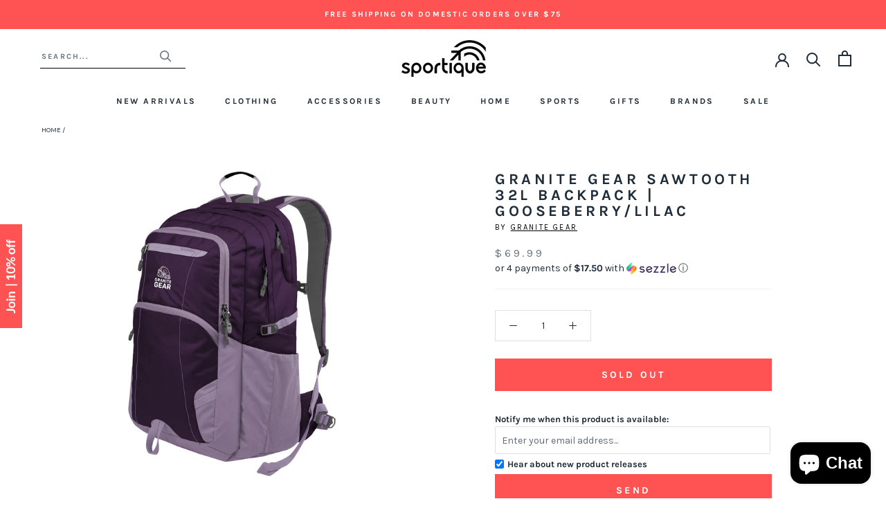

--- FILE ---
content_type: text/html; charset=utf-8
request_url: https://www.sportique.com/products/granite-gear-sawtooth-32l-backpack-gooseberry-lilac
body_size: 28652
content:















<!doctype html>

<html class="no-js" lang="en">
  <head>    
    <!-- Global site tag (gtag.js) - Google Ads: 962022868 -->
<script async src="https://www.googletagmanager.com/gtag/js?id=AW-962022868"></script>
<script>
  window.dataLayer = window.dataLayer || [];
  function gtag(){dataLayer.push(arguments);}
  gtag('js', new Date());

  gtag('config', 'AW-962022868');
</script>

    
    <meta charset="utf-8"> 
    <meta http-equiv="X-UA-Compatible" content="IE=edge,chrome=1">
    <meta name="viewport" content="width=device-width, initial-scale=1.0, height=device-height, minimum-scale=1.0, maximum-scale=1.0">
    <meta name="theme-color" content="">

    <title>
      Granite Gear Sawtooth 32L Backpack in Gooseberry/Lilac &ndash; Sportique
    </title><meta name="description" content="A spacious cargo pack hailing from Granite Gear&#39;s Barrier Backpack line - the Gooseberry Sawtooth makes use of Repelaweave fabric with a Taurpalite bottom."><link rel="canonical" href="https://www.sportique.com/products/granite-gear-sawtooth-32l-backpack-gooseberry-lilac"><link rel="shortcut icon" href="//www.sportique.com/cdn/shop/files/sportique-favicon_6750f880-499b-42be-945e-8590a5687bc9_96x.png?v=1653322749" type="image/png"><meta property="og:type" content="product">
  <meta property="og:title" content="Granite Gear Sawtooth 32L Backpack | Gooseberry/Lilac"><meta property="og:image" content="http://www.sportique.com/cdn/shop/products/1000013_6005.jpg?v=1571709642">
    <meta property="og:image:secure_url" content="https://www.sportique.com/cdn/shop/products/1000013_6005.jpg?v=1571709642">
    <meta property="og:image:width" content="1024">
    <meta property="og:image:height" content="1024"><meta property="product:price:amount" content="69.99">
  <meta property="product:price:currency" content="USD"><meta property="og:description" content="A spacious cargo pack hailing from Granite Gear&#39;s Barrier Backpack line - the Gooseberry Sawtooth makes use of Repelaweave fabric with a Taurpalite bottom."><meta property="og:url" content="https://www.sportique.com/products/granite-gear-sawtooth-32l-backpack-gooseberry-lilac">
<meta property="og:site_name" content="Sportique"><meta name="twitter:card" content="summary"><meta name="twitter:title" content="Granite Gear Sawtooth 32L Backpack | Gooseberry/Lilac">
  <meta name="twitter:description" content="A spacious cargo pack hailing from Granite Gear&#39;s Barrier Backpack line - the Gooseberry Sawtooth makes use of Repelaweave fabric with a Taurpalite bottom for an optimal blend of remarkable water repellence and abrasion resistance. These fabrics come together to form a tall, slender profile that makes for an attractive aesthetic and ergonomic fit. Renown Granite Gear design elements like like a raised foam back panel, hip belt, Gear-Tec padded laptop sleeve, multi-pocket organizer, and Barrier stash pocket make the Sawtooth Backpack a brilliant choice for students, urban commuters and even outdoorsmen![Details] Repelaweave Fabric with Taurpalite Bottom for Maximum Protection Against Elements Ergonomic MaxLoad Multi-Compartment Design Barrier Zipper Tricot Lined Pocket for Valuables Breathable Load Absorbing Shoulder Harness Load Stabilizing Sternum Strap Hide-Away Load Bearing Waist Belt Ergonomic Raised Foam Back Panel with Lumbar Support Adjustable Compression Straps Dedicated Gear Tech Computer Pocket fits">
  <meta name="twitter:image" content="https://www.sportique.com/cdn/shop/products/1000013_6005_600x600_crop_center.jpg?v=1571709642">
    <style>
  @font-face {
  font-family: Karla;
  font-weight: 700;
  font-style: normal;
  font-display: fallback;
  src: url("//www.sportique.com/cdn/fonts/karla/karla_n7.4358a847d4875593d69cfc3f8cc0b44c17b3ed03.woff2") format("woff2"),
       url("//www.sportique.com/cdn/fonts/karla/karla_n7.96e322f6d76ce794f25fa29e55d6997c3fb656b6.woff") format("woff");
}

  @font-face {
  font-family: Karla;
  font-weight: 400;
  font-style: normal;
  font-display: fallback;
  src: url("//www.sportique.com/cdn/fonts/karla/karla_n4.40497e07df527e6a50e58fb17ef1950c72f3e32c.woff2") format("woff2"),
       url("//www.sportique.com/cdn/fonts/karla/karla_n4.e9f6f9de321061073c6bfe03c28976ba8ce6ee18.woff") format("woff");
}


  @font-face {
  font-family: Karla;
  font-weight: 700;
  font-style: normal;
  font-display: fallback;
  src: url("//www.sportique.com/cdn/fonts/karla/karla_n7.4358a847d4875593d69cfc3f8cc0b44c17b3ed03.woff2") format("woff2"),
       url("//www.sportique.com/cdn/fonts/karla/karla_n7.96e322f6d76ce794f25fa29e55d6997c3fb656b6.woff") format("woff");
}

  @font-face {
  font-family: Karla;
  font-weight: 400;
  font-style: italic;
  font-display: fallback;
  src: url("//www.sportique.com/cdn/fonts/karla/karla_i4.2086039c16bcc3a78a72a2f7b471e3c4a7f873a6.woff2") format("woff2"),
       url("//www.sportique.com/cdn/fonts/karla/karla_i4.7b9f59841a5960c16fa2a897a0716c8ebb183221.woff") format("woff");
}

  @font-face {
  font-family: Karla;
  font-weight: 700;
  font-style: italic;
  font-display: fallback;
  src: url("//www.sportique.com/cdn/fonts/karla/karla_i7.fe031cd65d6e02906286add4f6dda06afc2615f0.woff2") format("woff2"),
       url("//www.sportique.com/cdn/fonts/karla/karla_i7.816d4949fa7f7d79314595d7003eda5b44e959e3.woff") format("woff");
}


  :root {
    --heading-font-family : Karla, sans-serif;
    --heading-font-weight : 700;
    --heading-font-style  : normal;

    --text-font-family : Karla, sans-serif;
    --text-font-weight : 400;
    --text-font-style  : normal;

    --base-text-font-size   : 14px;
    --default-text-font-size: 14px;--background          : #ffffff;
    --background-rgb      : 255, 255, 255;
    --light-background    : #ffffff;
    --light-background-rgb: 255, 255, 255;
    --heading-color       : #1e2c39;
    --text-color          : #1e2c39;
    --text-color-rgb      : 30, 44, 57;
    --text-color-light    : #6a7884;
    --text-color-light-rgb: 106, 120, 132;
    --link-color          : #ff5353;
    --link-color-rgb      : 255, 83, 83;
    --border-color        : #dddfe1;
    --border-color-rgb    : 221, 223, 225;

    --button-background    : #ff5353;
    --button-background-rgb: 255, 83, 83;
    --button-text-color    : #ffffff;

    --header-background       : #ffffff;
    --header-heading-color    : #1e2c39;
    --header-light-text-color : #1e2c39;
    --header-border-color     : #dddfe1;

    --footer-background    : #f0f3f3;
    --footer-text-color    : #1e2c39;
    --footer-heading-color : #1e2c39;
    --footer-border-color  : #d1d5d7;

    --navigation-background      : #f0f3f3;
    --navigation-background-rgb  : 240, 243, 243;
    --navigation-text-color      : #1e2c39;
    --navigation-text-color-light: rgba(30, 44, 57, 0.5);
    --navigation-border-color    : rgba(30, 44, 57, 0.25);

    --newsletter-popup-background     : #f0f3f3;
    --newsletter-popup-text-color     : #1e2c39;
    --newsletter-popup-text-color-rgb : 30, 44, 57;

    --secondary-elements-background       : #f0f3f3;
    --secondary-elements-background-rgb   : 240, 243, 243;
    --secondary-elements-text-color       : #1e2c39;
    --secondary-elements-text-color-light : rgba(30, 44, 57, 0.5);
    --secondary-elements-border-color     : rgba(30, 44, 57, 0.25);

    --product-sale-price-color    : #ff5353;
    --product-sale-price-color-rgb: 255, 83, 83;

    /* Shopify related variables */
    --payment-terms-background-color: #ffffff;

    /* Products */

    --horizontal-spacing-four-products-per-row: 60px;
        --horizontal-spacing-two-products-per-row : 60px;

    --vertical-spacing-four-products-per-row: 60px;
        --vertical-spacing-two-products-per-row : 75px;

    /* Animation */
    --drawer-transition-timing: cubic-bezier(0.645, 0.045, 0.355, 1);
    --header-base-height: 80px; /* We set a default for browsers that do not support CSS variables */

    /* Cursors */
    --cursor-zoom-in-svg    : url(//www.sportique.com/cdn/shop/t/76/assets/cursor-zoom-in.svg?v=8464759327073575051652362648);
    --cursor-zoom-in-2x-svg : url(//www.sportique.com/cdn/shop/t/76/assets/cursor-zoom-in-2x.svg?v=171551299358648106251652362648);
  }
</style>

<script>
  // IE11 does not have support for CSS variables, so we have to polyfill them
  if (!(((window || {}).CSS || {}).supports && window.CSS.supports('(--a: 0)'))) {
    const script = document.createElement('script');
    script.type = 'text/javascript';
    script.src = 'https://cdn.jsdelivr.net/npm/css-vars-ponyfill@2';
    script.onload = function() {
      cssVars({});
    };

    document.getElementsByTagName('head')[0].appendChild(script);
  }
</script>

    
  <script>window.performance && window.performance.mark && window.performance.mark('shopify.content_for_header.start');</script><meta id="shopify-digital-wallet" name="shopify-digital-wallet" content="/2300765/digital_wallets/dialog">
<meta name="shopify-checkout-api-token" content="3ae01a571795fb86fdacda420e1d4d75">
<meta id="in-context-paypal-metadata" data-shop-id="2300765" data-venmo-supported="false" data-environment="production" data-locale="en_US" data-paypal-v4="true" data-currency="USD">
<link rel="alternate" type="application/json+oembed" href="https://www.sportique.com/products/granite-gear-sawtooth-32l-backpack-gooseberry-lilac.oembed">
<script async="async" src="/checkouts/internal/preloads.js?locale=en-US"></script>
<link rel="preconnect" href="https://shop.app" crossorigin="anonymous">
<script async="async" src="https://shop.app/checkouts/internal/preloads.js?locale=en-US&shop_id=2300765" crossorigin="anonymous"></script>
<script id="apple-pay-shop-capabilities" type="application/json">{"shopId":2300765,"countryCode":"US","currencyCode":"USD","merchantCapabilities":["supports3DS"],"merchantId":"gid:\/\/shopify\/Shop\/2300765","merchantName":"Sportique","requiredBillingContactFields":["postalAddress","email","phone"],"requiredShippingContactFields":["postalAddress","email","phone"],"shippingType":"shipping","supportedNetworks":["visa","masterCard","amex","discover","elo","jcb"],"total":{"type":"pending","label":"Sportique","amount":"1.00"},"shopifyPaymentsEnabled":true,"supportsSubscriptions":true}</script>
<script id="shopify-features" type="application/json">{"accessToken":"3ae01a571795fb86fdacda420e1d4d75","betas":["rich-media-storefront-analytics"],"domain":"www.sportique.com","predictiveSearch":true,"shopId":2300765,"locale":"en"}</script>
<script>var Shopify = Shopify || {};
Shopify.shop = "sportique-2.myshopify.com";
Shopify.locale = "en";
Shopify.currency = {"active":"USD","rate":"1.0"};
Shopify.country = "US";
Shopify.theme = {"name":"Sportique 1.0 - Rebrand (Enhancify-Dev)","id":128410288326,"schema_name":"Prestige","schema_version":"4.14.2","theme_store_id":855,"role":"main"};
Shopify.theme.handle = "null";
Shopify.theme.style = {"id":null,"handle":null};
Shopify.cdnHost = "www.sportique.com/cdn";
Shopify.routes = Shopify.routes || {};
Shopify.routes.root = "/";</script>
<script type="module">!function(o){(o.Shopify=o.Shopify||{}).modules=!0}(window);</script>
<script>!function(o){function n(){var o=[];function n(){o.push(Array.prototype.slice.apply(arguments))}return n.q=o,n}var t=o.Shopify=o.Shopify||{};t.loadFeatures=n(),t.autoloadFeatures=n()}(window);</script>
<script>
  window.ShopifyPay = window.ShopifyPay || {};
  window.ShopifyPay.apiHost = "shop.app\/pay";
  window.ShopifyPay.redirectState = null;
</script>
<script id="shop-js-analytics" type="application/json">{"pageType":"product"}</script>
<script defer="defer" async type="module" src="//www.sportique.com/cdn/shopifycloud/shop-js/modules/v2/client.init-shop-cart-sync_BT-GjEfc.en.esm.js"></script>
<script defer="defer" async type="module" src="//www.sportique.com/cdn/shopifycloud/shop-js/modules/v2/chunk.common_D58fp_Oc.esm.js"></script>
<script defer="defer" async type="module" src="//www.sportique.com/cdn/shopifycloud/shop-js/modules/v2/chunk.modal_xMitdFEc.esm.js"></script>
<script type="module">
  await import("//www.sportique.com/cdn/shopifycloud/shop-js/modules/v2/client.init-shop-cart-sync_BT-GjEfc.en.esm.js");
await import("//www.sportique.com/cdn/shopifycloud/shop-js/modules/v2/chunk.common_D58fp_Oc.esm.js");
await import("//www.sportique.com/cdn/shopifycloud/shop-js/modules/v2/chunk.modal_xMitdFEc.esm.js");

  window.Shopify.SignInWithShop?.initShopCartSync?.({"fedCMEnabled":true,"windoidEnabled":true});

</script>
<script>
  window.Shopify = window.Shopify || {};
  if (!window.Shopify.featureAssets) window.Shopify.featureAssets = {};
  window.Shopify.featureAssets['shop-js'] = {"shop-cart-sync":["modules/v2/client.shop-cart-sync_DZOKe7Ll.en.esm.js","modules/v2/chunk.common_D58fp_Oc.esm.js","modules/v2/chunk.modal_xMitdFEc.esm.js"],"init-fed-cm":["modules/v2/client.init-fed-cm_B6oLuCjv.en.esm.js","modules/v2/chunk.common_D58fp_Oc.esm.js","modules/v2/chunk.modal_xMitdFEc.esm.js"],"shop-cash-offers":["modules/v2/client.shop-cash-offers_D2sdYoxE.en.esm.js","modules/v2/chunk.common_D58fp_Oc.esm.js","modules/v2/chunk.modal_xMitdFEc.esm.js"],"shop-login-button":["modules/v2/client.shop-login-button_QeVjl5Y3.en.esm.js","modules/v2/chunk.common_D58fp_Oc.esm.js","modules/v2/chunk.modal_xMitdFEc.esm.js"],"pay-button":["modules/v2/client.pay-button_DXTOsIq6.en.esm.js","modules/v2/chunk.common_D58fp_Oc.esm.js","modules/v2/chunk.modal_xMitdFEc.esm.js"],"shop-button":["modules/v2/client.shop-button_DQZHx9pm.en.esm.js","modules/v2/chunk.common_D58fp_Oc.esm.js","modules/v2/chunk.modal_xMitdFEc.esm.js"],"avatar":["modules/v2/client.avatar_BTnouDA3.en.esm.js"],"init-windoid":["modules/v2/client.init-windoid_CR1B-cfM.en.esm.js","modules/v2/chunk.common_D58fp_Oc.esm.js","modules/v2/chunk.modal_xMitdFEc.esm.js"],"init-shop-for-new-customer-accounts":["modules/v2/client.init-shop-for-new-customer-accounts_C_vY_xzh.en.esm.js","modules/v2/client.shop-login-button_QeVjl5Y3.en.esm.js","modules/v2/chunk.common_D58fp_Oc.esm.js","modules/v2/chunk.modal_xMitdFEc.esm.js"],"init-shop-email-lookup-coordinator":["modules/v2/client.init-shop-email-lookup-coordinator_BI7n9ZSv.en.esm.js","modules/v2/chunk.common_D58fp_Oc.esm.js","modules/v2/chunk.modal_xMitdFEc.esm.js"],"init-shop-cart-sync":["modules/v2/client.init-shop-cart-sync_BT-GjEfc.en.esm.js","modules/v2/chunk.common_D58fp_Oc.esm.js","modules/v2/chunk.modal_xMitdFEc.esm.js"],"shop-toast-manager":["modules/v2/client.shop-toast-manager_DiYdP3xc.en.esm.js","modules/v2/chunk.common_D58fp_Oc.esm.js","modules/v2/chunk.modal_xMitdFEc.esm.js"],"init-customer-accounts":["modules/v2/client.init-customer-accounts_D9ZNqS-Q.en.esm.js","modules/v2/client.shop-login-button_QeVjl5Y3.en.esm.js","modules/v2/chunk.common_D58fp_Oc.esm.js","modules/v2/chunk.modal_xMitdFEc.esm.js"],"init-customer-accounts-sign-up":["modules/v2/client.init-customer-accounts-sign-up_iGw4briv.en.esm.js","modules/v2/client.shop-login-button_QeVjl5Y3.en.esm.js","modules/v2/chunk.common_D58fp_Oc.esm.js","modules/v2/chunk.modal_xMitdFEc.esm.js"],"shop-follow-button":["modules/v2/client.shop-follow-button_CqMgW2wH.en.esm.js","modules/v2/chunk.common_D58fp_Oc.esm.js","modules/v2/chunk.modal_xMitdFEc.esm.js"],"checkout-modal":["modules/v2/client.checkout-modal_xHeaAweL.en.esm.js","modules/v2/chunk.common_D58fp_Oc.esm.js","modules/v2/chunk.modal_xMitdFEc.esm.js"],"shop-login":["modules/v2/client.shop-login_D91U-Q7h.en.esm.js","modules/v2/chunk.common_D58fp_Oc.esm.js","modules/v2/chunk.modal_xMitdFEc.esm.js"],"lead-capture":["modules/v2/client.lead-capture_BJmE1dJe.en.esm.js","modules/v2/chunk.common_D58fp_Oc.esm.js","modules/v2/chunk.modal_xMitdFEc.esm.js"],"payment-terms":["modules/v2/client.payment-terms_Ci9AEqFq.en.esm.js","modules/v2/chunk.common_D58fp_Oc.esm.js","modules/v2/chunk.modal_xMitdFEc.esm.js"]};
</script>
<script>(function() {
  var isLoaded = false;
  function asyncLoad() {
    if (isLoaded) return;
    isLoaded = true;
    var urls = ["https:\/\/www.klarnapayments.com\/assets\/upstream.js?shop=sportique-2.myshopify.com","https:\/\/d23dclunsivw3h.cloudfront.net\/redirect-app.js?shop=sportique-2.myshopify.com","https:\/\/services.nofraud.com\/js\/device.js?shop=sportique-2.myshopify.com","https:\/\/shopify-widget.route.com\/shopify.widget.js?shop=sportique-2.myshopify.com","\/\/searchanise-ef84.kxcdn.com\/widgets\/shopify\/init.js?a=1K4V4V6N7P\u0026shop=sportique-2.myshopify.com","https:\/\/connect.nosto.com\/include\/script\/shopify-2300765.js?shop=sportique-2.myshopify.com","https:\/\/na.shgcdn3.com\/pixel-collector.js?shop=sportique-2.myshopify.com","\/\/backinstock.useamp.com\/widget\/2657_1767153202.js?category=bis\u0026v=6\u0026shop=sportique-2.myshopify.com"];
    for (var i = 0; i < urls.length; i++) {
      var s = document.createElement('script');
      s.type = 'text/javascript';
      s.async = true;
      s.src = urls[i];
      var x = document.getElementsByTagName('script')[0];
      x.parentNode.insertBefore(s, x);
    }
  };
  if(window.attachEvent) {
    window.attachEvent('onload', asyncLoad);
  } else {
    window.addEventListener('load', asyncLoad, false);
  }
})();</script>
<script id="__st">var __st={"a":2300765,"offset":-28800,"reqid":"00068542-1b45-463a-8477-aa94062630b2-1769347843","pageurl":"www.sportique.com\/products\/granite-gear-sawtooth-32l-backpack-gooseberry-lilac","u":"a5e3ecb5f35b","p":"product","rtyp":"product","rid":112853778440};</script>
<script>window.ShopifyPaypalV4VisibilityTracking = true;</script>
<script id="captcha-bootstrap">!function(){'use strict';const t='contact',e='account',n='new_comment',o=[[t,t],['blogs',n],['comments',n],[t,'customer']],c=[[e,'customer_login'],[e,'guest_login'],[e,'recover_customer_password'],[e,'create_customer']],r=t=>t.map((([t,e])=>`form[action*='/${t}']:not([data-nocaptcha='true']) input[name='form_type'][value='${e}']`)).join(','),a=t=>()=>t?[...document.querySelectorAll(t)].map((t=>t.form)):[];function s(){const t=[...o],e=r(t);return a(e)}const i='password',u='form_key',d=['recaptcha-v3-token','g-recaptcha-response','h-captcha-response',i],f=()=>{try{return window.sessionStorage}catch{return}},m='__shopify_v',_=t=>t.elements[u];function p(t,e,n=!1){try{const o=window.sessionStorage,c=JSON.parse(o.getItem(e)),{data:r}=function(t){const{data:e,action:n}=t;return t[m]||n?{data:e,action:n}:{data:t,action:n}}(c);for(const[e,n]of Object.entries(r))t.elements[e]&&(t.elements[e].value=n);n&&o.removeItem(e)}catch(o){console.error('form repopulation failed',{error:o})}}const l='form_type',E='cptcha';function T(t){t.dataset[E]=!0}const w=window,h=w.document,L='Shopify',v='ce_forms',y='captcha';let A=!1;((t,e)=>{const n=(g='f06e6c50-85a8-45c8-87d0-21a2b65856fe',I='https://cdn.shopify.com/shopifycloud/storefront-forms-hcaptcha/ce_storefront_forms_captcha_hcaptcha.v1.5.2.iife.js',D={infoText:'Protected by hCaptcha',privacyText:'Privacy',termsText:'Terms'},(t,e,n)=>{const o=w[L][v],c=o.bindForm;if(c)return c(t,g,e,D).then(n);var r;o.q.push([[t,g,e,D],n]),r=I,A||(h.body.append(Object.assign(h.createElement('script'),{id:'captcha-provider',async:!0,src:r})),A=!0)});var g,I,D;w[L]=w[L]||{},w[L][v]=w[L][v]||{},w[L][v].q=[],w[L][y]=w[L][y]||{},w[L][y].protect=function(t,e){n(t,void 0,e),T(t)},Object.freeze(w[L][y]),function(t,e,n,w,h,L){const[v,y,A,g]=function(t,e,n){const i=e?o:[],u=t?c:[],d=[...i,...u],f=r(d),m=r(i),_=r(d.filter((([t,e])=>n.includes(e))));return[a(f),a(m),a(_),s()]}(w,h,L),I=t=>{const e=t.target;return e instanceof HTMLFormElement?e:e&&e.form},D=t=>v().includes(t);t.addEventListener('submit',(t=>{const e=I(t);if(!e)return;const n=D(e)&&!e.dataset.hcaptchaBound&&!e.dataset.recaptchaBound,o=_(e),c=g().includes(e)&&(!o||!o.value);(n||c)&&t.preventDefault(),c&&!n&&(function(t){try{if(!f())return;!function(t){const e=f();if(!e)return;const n=_(t);if(!n)return;const o=n.value;o&&e.removeItem(o)}(t);const e=Array.from(Array(32),(()=>Math.random().toString(36)[2])).join('');!function(t,e){_(t)||t.append(Object.assign(document.createElement('input'),{type:'hidden',name:u})),t.elements[u].value=e}(t,e),function(t,e){const n=f();if(!n)return;const o=[...t.querySelectorAll(`input[type='${i}']`)].map((({name:t})=>t)),c=[...d,...o],r={};for(const[a,s]of new FormData(t).entries())c.includes(a)||(r[a]=s);n.setItem(e,JSON.stringify({[m]:1,action:t.action,data:r}))}(t,e)}catch(e){console.error('failed to persist form',e)}}(e),e.submit())}));const S=(t,e)=>{t&&!t.dataset[E]&&(n(t,e.some((e=>e===t))),T(t))};for(const o of['focusin','change'])t.addEventListener(o,(t=>{const e=I(t);D(e)&&S(e,y())}));const B=e.get('form_key'),M=e.get(l),P=B&&M;t.addEventListener('DOMContentLoaded',(()=>{const t=y();if(P)for(const e of t)e.elements[l].value===M&&p(e,B);[...new Set([...A(),...v().filter((t=>'true'===t.dataset.shopifyCaptcha))])].forEach((e=>S(e,t)))}))}(h,new URLSearchParams(w.location.search),n,t,e,['guest_login'])})(!0,!0)}();</script>
<script integrity="sha256-4kQ18oKyAcykRKYeNunJcIwy7WH5gtpwJnB7kiuLZ1E=" data-source-attribution="shopify.loadfeatures" defer="defer" src="//www.sportique.com/cdn/shopifycloud/storefront/assets/storefront/load_feature-a0a9edcb.js" crossorigin="anonymous"></script>
<script crossorigin="anonymous" defer="defer" src="//www.sportique.com/cdn/shopifycloud/storefront/assets/shopify_pay/storefront-65b4c6d7.js?v=20250812"></script>
<script data-source-attribution="shopify.dynamic_checkout.dynamic.init">var Shopify=Shopify||{};Shopify.PaymentButton=Shopify.PaymentButton||{isStorefrontPortableWallets:!0,init:function(){window.Shopify.PaymentButton.init=function(){};var t=document.createElement("script");t.src="https://www.sportique.com/cdn/shopifycloud/portable-wallets/latest/portable-wallets.en.js",t.type="module",document.head.appendChild(t)}};
</script>
<script data-source-attribution="shopify.dynamic_checkout.buyer_consent">
  function portableWalletsHideBuyerConsent(e){var t=document.getElementById("shopify-buyer-consent"),n=document.getElementById("shopify-subscription-policy-button");t&&n&&(t.classList.add("hidden"),t.setAttribute("aria-hidden","true"),n.removeEventListener("click",e))}function portableWalletsShowBuyerConsent(e){var t=document.getElementById("shopify-buyer-consent"),n=document.getElementById("shopify-subscription-policy-button");t&&n&&(t.classList.remove("hidden"),t.removeAttribute("aria-hidden"),n.addEventListener("click",e))}window.Shopify?.PaymentButton&&(window.Shopify.PaymentButton.hideBuyerConsent=portableWalletsHideBuyerConsent,window.Shopify.PaymentButton.showBuyerConsent=portableWalletsShowBuyerConsent);
</script>
<script>
  function portableWalletsCleanup(e){e&&e.src&&console.error("Failed to load portable wallets script "+e.src);var t=document.querySelectorAll("shopify-accelerated-checkout .shopify-payment-button__skeleton, shopify-accelerated-checkout-cart .wallet-cart-button__skeleton"),e=document.getElementById("shopify-buyer-consent");for(let e=0;e<t.length;e++)t[e].remove();e&&e.remove()}function portableWalletsNotLoadedAsModule(e){e instanceof ErrorEvent&&"string"==typeof e.message&&e.message.includes("import.meta")&&"string"==typeof e.filename&&e.filename.includes("portable-wallets")&&(window.removeEventListener("error",portableWalletsNotLoadedAsModule),window.Shopify.PaymentButton.failedToLoad=e,"loading"===document.readyState?document.addEventListener("DOMContentLoaded",window.Shopify.PaymentButton.init):window.Shopify.PaymentButton.init())}window.addEventListener("error",portableWalletsNotLoadedAsModule);
</script>

<script type="module" src="https://www.sportique.com/cdn/shopifycloud/portable-wallets/latest/portable-wallets.en.js" onError="portableWalletsCleanup(this)" crossorigin="anonymous"></script>
<script nomodule>
  document.addEventListener("DOMContentLoaded", portableWalletsCleanup);
</script>

<link id="shopify-accelerated-checkout-styles" rel="stylesheet" media="screen" href="https://www.sportique.com/cdn/shopifycloud/portable-wallets/latest/accelerated-checkout-backwards-compat.css" crossorigin="anonymous">
<style id="shopify-accelerated-checkout-cart">
        #shopify-buyer-consent {
  margin-top: 1em;
  display: inline-block;
  width: 100%;
}

#shopify-buyer-consent.hidden {
  display: none;
}

#shopify-subscription-policy-button {
  background: none;
  border: none;
  padding: 0;
  text-decoration: underline;
  font-size: inherit;
  cursor: pointer;
}

#shopify-subscription-policy-button::before {
  box-shadow: none;
}

      </style>

<script>window.performance && window.performance.mark && window.performance.mark('shopify.content_for_header.end');</script>
  





  <script type="text/javascript">
    
      window.__shgMoneyFormat = window.__shgMoneyFormat || {"USD":{"currency":"USD","currency_symbol":"$","currency_symbol_location":"left","decimal_places":2,"decimal_separator":".","thousands_separator":","}};
    
    window.__shgCurrentCurrencyCode = window.__shgCurrentCurrencyCode || {
      currency: "USD",
      currency_symbol: "$",
      decimal_separator: ".",
      thousands_separator: ",",
      decimal_places: 2,
      currency_symbol_location: "left"
    };
  </script>




    <link rel="stylesheet" href="//www.sportique.com/cdn/shop/t/76/assets/theme.css?v=12702350095140481271684288060">
    <link rel="stylesheet" href="//www.sportique.com/cdn/shop/t/76/assets/style.css?v=89042612345455974151656414224">

    <script>// This allows to expose several variables to the global scope, to be used in scripts
      window.theme = {
        pageType: "product",
        moneyFormat: "${{amount}}",
        moneyWithCurrencyFormat: "${{amount}} USD",
        productImageSize: "square",
        searchMode: "product,page",
        showPageTransition: true,
        showElementStaggering: false,
        showImageZooming: false
      };

      window.routes = {
        rootUrl: "\/",
        rootUrlWithoutSlash: '',
        cartUrl: "\/cart",
        cartAddUrl: "\/cart\/add",
        cartChangeUrl: "\/cart\/change",
        searchUrl: "\/search",
        productRecommendationsUrl: "\/recommendations\/products"
      };

      window.languages = {
        cartAddNote: "Add Order Note",
        cartEditNote: "Edit Order Note",
        productImageLoadingError: "This image could not be loaded. Please try to reload the page.",
        productFormAddToCart: "Add to cart",
        productFormUnavailable: "Unavailable",
        productFormSoldOut: "Sold Out",
        shippingEstimatorOneResult: "1 option available:",
        shippingEstimatorMoreResults: "{{count}} options available:",
        shippingEstimatorNoResults: "No shipping could be found"
      };

      window.lazySizesConfig = {
        loadHidden: false,
        hFac: 0.5,
        expFactor: 2,
        ricTimeout: 150,
        lazyClass: 'Image--lazyLoad',
        loadingClass: 'Image--lazyLoading',
        loadedClass: 'Image--lazyLoaded'
      };

      document.documentElement.className = document.documentElement.className.replace('no-js', 'js');
      document.documentElement.style.setProperty('--window-height', window.innerHeight + 'px');

      // We do a quick detection of some features (we could use Modernizr but for so little...)
      (function() {
        document.documentElement.className += ((window.CSS && window.CSS.supports('(position: sticky) or (position: -webkit-sticky)')) ? ' supports-sticky' : ' no-supports-sticky');
        document.documentElement.className += (window.matchMedia('(-moz-touch-enabled: 1), (hover: none)')).matches ? ' no-supports-hover' : ' supports-hover';
      }());
    </script>

    <script src="//www.sportique.com/cdn/shop/t/76/assets/lazysizes.min.js?v=174358363404432586981652362629" async></script><script src="https://polyfill-fastly.net/v3/polyfill.min.js?unknown=polyfill&features=fetch,Element.prototype.closest,Element.prototype.remove,Element.prototype.classList,Array.prototype.includes,Array.prototype.fill,Object.assign,CustomEvent,IntersectionObserver,IntersectionObserverEntry,URL" defer></script>
    <script src="//www.sportique.com/cdn/shop/t/76/assets/libs.min.js?v=26178543184394469741652362630" defer></script>
    <script src="//www.sportique.com/cdn/shop/t/76/assets/theme.min.js?v=181661505088875613471656414248" defer></script>
    <script src="//www.sportique.com/cdn/shop/t/76/assets/custom.js?v=42936699839415699681652437559" defer></script>

    <script>
      (function () {
        window.onpageshow = function() {
          if (window.theme.showPageTransition) {
            var pageTransition = document.querySelector('.PageTransition');

            if (pageTransition) {
              pageTransition.style.visibility = 'visible';
              pageTransition.style.opacity = '0';
            }
          }

          // When the page is loaded from the cache, we have to reload the cart content
          document.documentElement.dispatchEvent(new CustomEvent('cart:refresh', {
            bubbles: true
          }));
        };
      })();
    </script>
    
    <!-- Klaviyo -->
    <script type="text/javascript">
      var _learnq = _learnq || [];

      _learnq.push(['account', 'ehR4xM']);

      (function () {
        var b = document.createElement('script'); b.type = 'text/javascript'; b.async = true;
        b.src = ('https:' == document.location.protocol ? 'https://' : 'http://') + 'a.klaviyo.com/media/js/analytics/analytics.js';
        var a = document.getElementsByTagName('script')[0]; a.parentNode.insertBefore(b, a);
      })();
    </script>

    
  <script type="application/ld+json">
  {
    "@context": "http://schema.org",
    "@type": "Product",
    "offers": [{
          "@type": "Offer",
          "name": "Default Title",
          "availability":"https://schema.org/OutOfStock",
          "price": 69.99,
          "priceCurrency": "USD",
          "priceValidUntil": "2026-02-04","sku": "782922306292","url": "/products/granite-gear-sawtooth-32l-backpack-gooseberry-lilac?variant=1330339807240"
        }
],
      "gtin12": "782922306292",
      "productId": "782922306292",
    "brand": {
      "name": "Granite Gear"
    },
    "name": "Granite Gear Sawtooth 32L Backpack | Gooseberry\/Lilac",
    "description": "\nA spacious cargo pack hailing from Granite Gear's Barrier Backpack line - the Gooseberry Sawtooth makes use of Repelaweave fabric with a Taurpalite bottom for an optimal blend of remarkable water repellence and abrasion resistance. These fabrics come together to form a tall, slender profile that makes for an attractive aesthetic and ergonomic fit. Renown Granite Gear design elements like like a raised foam back panel, hip belt, Gear-Tec padded laptop sleeve, multi-pocket organizer, and Barrier stash pocket make the Sawtooth Backpack a brilliant choice for students, urban commuters and even outdoorsmen![Details]\n\nRepelaweave Fabric with Taurpalite Bottom for Maximum Protection Against Elements\nErgonomic MaxLoad Multi-Compartment Design\nBarrier Zipper Tricot Lined Pocket for Valuables\nBreathable Load Absorbing Shoulder Harness\nLoad Stabilizing Sternum Strap\nHide-Away Load Bearing Waist Belt\nErgonomic Raised Foam Back Panel with Lumbar Support\nAdjustable Compression Straps\nDedicated Gear Tech Computer Pocket fits most 17” Laptops\nDual Stretch Mesh Hydration Pockets\nMulti Pocket Organizer\nModel: 1000013_6005\n",
    "category": "Bags",
    "url": "/products/granite-gear-sawtooth-32l-backpack-gooseberry-lilac",
    "sku": "782922306292",
    "image": {
      "@type": "ImageObject",
      "url": "https://www.sportique.com/cdn/shop/products/1000013_6005_1024x.jpg?v=1571709642",
      "image": "https://www.sportique.com/cdn/shop/products/1000013_6005_1024x.jpg?v=1571709642",
      "name": "Granite Gear Sawtooth 32L Backpack | Gooseberry\/Lilac 1000013_6005",
      "width": "1024",
      "height": "1024"
    }
  }
  </script>



  <script type="application/ld+json">
  {
    "@context": "http://schema.org",
    "@type": "BreadcrumbList",
  "itemListElement": [{
      "@type": "ListItem",
      "position": 1,
      "name": "Translation missing: en.general.breadcrumb.home",
      "item": "https://www.sportique.com"
    },{
          "@type": "ListItem",
          "position": 2,
          "name": "Granite Gear Sawtooth 32L Backpack | Gooseberry\/Lilac",
          "item": "https://www.sportique.com/products/granite-gear-sawtooth-32l-backpack-gooseberry-lilac"
        }]
  }
  </script>

  
  

<script type="text/javascript">
  
    window.SHG_CUSTOMER = null;
  
</script>










  
  <!-- BEGIN app block: shopify://apps/klaviyo-email-marketing-sms/blocks/klaviyo-onsite-embed/2632fe16-c075-4321-a88b-50b567f42507 -->















  <script>
    window.klaviyoReviewsProductDesignMode = false
  </script>







<!-- END app block --><script src="https://cdn.shopify.com/extensions/01999cbe-c341-7875-9374-3e1d108cfd00/awesomemotive-optinmonster-shopify-app-6/assets/app-embed.ext.js" type="text/javascript" defer="defer"></script>
<script src="https://cdn.shopify.com/extensions/e8878072-2f6b-4e89-8082-94b04320908d/inbox-1254/assets/inbox-chat-loader.js" type="text/javascript" defer="defer"></script>
<link href="https://monorail-edge.shopifysvc.com" rel="dns-prefetch">
<script>(function(){if ("sendBeacon" in navigator && "performance" in window) {try {var session_token_from_headers = performance.getEntriesByType('navigation')[0].serverTiming.find(x => x.name == '_s').description;} catch {var session_token_from_headers = undefined;}var session_cookie_matches = document.cookie.match(/_shopify_s=([^;]*)/);var session_token_from_cookie = session_cookie_matches && session_cookie_matches.length === 2 ? session_cookie_matches[1] : "";var session_token = session_token_from_headers || session_token_from_cookie || "";function handle_abandonment_event(e) {var entries = performance.getEntries().filter(function(entry) {return /monorail-edge.shopifysvc.com/.test(entry.name);});if (!window.abandonment_tracked && entries.length === 0) {window.abandonment_tracked = true;var currentMs = Date.now();var navigation_start = performance.timing.navigationStart;var payload = {shop_id: 2300765,url: window.location.href,navigation_start,duration: currentMs - navigation_start,session_token,page_type: "product"};window.navigator.sendBeacon("https://monorail-edge.shopifysvc.com/v1/produce", JSON.stringify({schema_id: "online_store_buyer_site_abandonment/1.1",payload: payload,metadata: {event_created_at_ms: currentMs,event_sent_at_ms: currentMs}}));}}window.addEventListener('pagehide', handle_abandonment_event);}}());</script>
<script id="web-pixels-manager-setup">(function e(e,d,r,n,o){if(void 0===o&&(o={}),!Boolean(null===(a=null===(i=window.Shopify)||void 0===i?void 0:i.analytics)||void 0===a?void 0:a.replayQueue)){var i,a;window.Shopify=window.Shopify||{};var t=window.Shopify;t.analytics=t.analytics||{};var s=t.analytics;s.replayQueue=[],s.publish=function(e,d,r){return s.replayQueue.push([e,d,r]),!0};try{self.performance.mark("wpm:start")}catch(e){}var l=function(){var e={modern:/Edge?\/(1{2}[4-9]|1[2-9]\d|[2-9]\d{2}|\d{4,})\.\d+(\.\d+|)|Firefox\/(1{2}[4-9]|1[2-9]\d|[2-9]\d{2}|\d{4,})\.\d+(\.\d+|)|Chrom(ium|e)\/(9{2}|\d{3,})\.\d+(\.\d+|)|(Maci|X1{2}).+ Version\/(15\.\d+|(1[6-9]|[2-9]\d|\d{3,})\.\d+)([,.]\d+|)( \(\w+\)|)( Mobile\/\w+|) Safari\/|Chrome.+OPR\/(9{2}|\d{3,})\.\d+\.\d+|(CPU[ +]OS|iPhone[ +]OS|CPU[ +]iPhone|CPU IPhone OS|CPU iPad OS)[ +]+(15[._]\d+|(1[6-9]|[2-9]\d|\d{3,})[._]\d+)([._]\d+|)|Android:?[ /-](13[3-9]|1[4-9]\d|[2-9]\d{2}|\d{4,})(\.\d+|)(\.\d+|)|Android.+Firefox\/(13[5-9]|1[4-9]\d|[2-9]\d{2}|\d{4,})\.\d+(\.\d+|)|Android.+Chrom(ium|e)\/(13[3-9]|1[4-9]\d|[2-9]\d{2}|\d{4,})\.\d+(\.\d+|)|SamsungBrowser\/([2-9]\d|\d{3,})\.\d+/,legacy:/Edge?\/(1[6-9]|[2-9]\d|\d{3,})\.\d+(\.\d+|)|Firefox\/(5[4-9]|[6-9]\d|\d{3,})\.\d+(\.\d+|)|Chrom(ium|e)\/(5[1-9]|[6-9]\d|\d{3,})\.\d+(\.\d+|)([\d.]+$|.*Safari\/(?![\d.]+ Edge\/[\d.]+$))|(Maci|X1{2}).+ Version\/(10\.\d+|(1[1-9]|[2-9]\d|\d{3,})\.\d+)([,.]\d+|)( \(\w+\)|)( Mobile\/\w+|) Safari\/|Chrome.+OPR\/(3[89]|[4-9]\d|\d{3,})\.\d+\.\d+|(CPU[ +]OS|iPhone[ +]OS|CPU[ +]iPhone|CPU IPhone OS|CPU iPad OS)[ +]+(10[._]\d+|(1[1-9]|[2-9]\d|\d{3,})[._]\d+)([._]\d+|)|Android:?[ /-](13[3-9]|1[4-9]\d|[2-9]\d{2}|\d{4,})(\.\d+|)(\.\d+|)|Mobile Safari.+OPR\/([89]\d|\d{3,})\.\d+\.\d+|Android.+Firefox\/(13[5-9]|1[4-9]\d|[2-9]\d{2}|\d{4,})\.\d+(\.\d+|)|Android.+Chrom(ium|e)\/(13[3-9]|1[4-9]\d|[2-9]\d{2}|\d{4,})\.\d+(\.\d+|)|Android.+(UC? ?Browser|UCWEB|U3)[ /]?(15\.([5-9]|\d{2,})|(1[6-9]|[2-9]\d|\d{3,})\.\d+)\.\d+|SamsungBrowser\/(5\.\d+|([6-9]|\d{2,})\.\d+)|Android.+MQ{2}Browser\/(14(\.(9|\d{2,})|)|(1[5-9]|[2-9]\d|\d{3,})(\.\d+|))(\.\d+|)|K[Aa][Ii]OS\/(3\.\d+|([4-9]|\d{2,})\.\d+)(\.\d+|)/},d=e.modern,r=e.legacy,n=navigator.userAgent;return n.match(d)?"modern":n.match(r)?"legacy":"unknown"}(),u="modern"===l?"modern":"legacy",c=(null!=n?n:{modern:"",legacy:""})[u],f=function(e){return[e.baseUrl,"/wpm","/b",e.hashVersion,"modern"===e.buildTarget?"m":"l",".js"].join("")}({baseUrl:d,hashVersion:r,buildTarget:u}),m=function(e){var d=e.version,r=e.bundleTarget,n=e.surface,o=e.pageUrl,i=e.monorailEndpoint;return{emit:function(e){var a=e.status,t=e.errorMsg,s=(new Date).getTime(),l=JSON.stringify({metadata:{event_sent_at_ms:s},events:[{schema_id:"web_pixels_manager_load/3.1",payload:{version:d,bundle_target:r,page_url:o,status:a,surface:n,error_msg:t},metadata:{event_created_at_ms:s}}]});if(!i)return console&&console.warn&&console.warn("[Web Pixels Manager] No Monorail endpoint provided, skipping logging."),!1;try{return self.navigator.sendBeacon.bind(self.navigator)(i,l)}catch(e){}var u=new XMLHttpRequest;try{return u.open("POST",i,!0),u.setRequestHeader("Content-Type","text/plain"),u.send(l),!0}catch(e){return console&&console.warn&&console.warn("[Web Pixels Manager] Got an unhandled error while logging to Monorail."),!1}}}}({version:r,bundleTarget:l,surface:e.surface,pageUrl:self.location.href,monorailEndpoint:e.monorailEndpoint});try{o.browserTarget=l,function(e){var d=e.src,r=e.async,n=void 0===r||r,o=e.onload,i=e.onerror,a=e.sri,t=e.scriptDataAttributes,s=void 0===t?{}:t,l=document.createElement("script"),u=document.querySelector("head"),c=document.querySelector("body");if(l.async=n,l.src=d,a&&(l.integrity=a,l.crossOrigin="anonymous"),s)for(var f in s)if(Object.prototype.hasOwnProperty.call(s,f))try{l.dataset[f]=s[f]}catch(e){}if(o&&l.addEventListener("load",o),i&&l.addEventListener("error",i),u)u.appendChild(l);else{if(!c)throw new Error("Did not find a head or body element to append the script");c.appendChild(l)}}({src:f,async:!0,onload:function(){if(!function(){var e,d;return Boolean(null===(d=null===(e=window.Shopify)||void 0===e?void 0:e.analytics)||void 0===d?void 0:d.initialized)}()){var d=window.webPixelsManager.init(e)||void 0;if(d){var r=window.Shopify.analytics;r.replayQueue.forEach((function(e){var r=e[0],n=e[1],o=e[2];d.publishCustomEvent(r,n,o)})),r.replayQueue=[],r.publish=d.publishCustomEvent,r.visitor=d.visitor,r.initialized=!0}}},onerror:function(){return m.emit({status:"failed",errorMsg:"".concat(f," has failed to load")})},sri:function(e){var d=/^sha384-[A-Za-z0-9+/=]+$/;return"string"==typeof e&&d.test(e)}(c)?c:"",scriptDataAttributes:o}),m.emit({status:"loading"})}catch(e){m.emit({status:"failed",errorMsg:(null==e?void 0:e.message)||"Unknown error"})}}})({shopId: 2300765,storefrontBaseUrl: "https://www.sportique.com",extensionsBaseUrl: "https://extensions.shopifycdn.com/cdn/shopifycloud/web-pixels-manager",monorailEndpoint: "https://monorail-edge.shopifysvc.com/unstable/produce_batch",surface: "storefront-renderer",enabledBetaFlags: ["2dca8a86"],webPixelsConfigList: [{"id":"1126695110","configuration":"{\"publicKey\":\"pub_45cf7165ab1f3e479329\",\"apiUrl\":\"https:\\\/\\\/tracking.refersion.com\"}","eventPayloadVersion":"v1","runtimeContext":"STRICT","scriptVersion":"0fb80394591dba97de0fece487c9c5e4","type":"APP","apiClientId":147004,"privacyPurposes":["ANALYTICS","SALE_OF_DATA"],"dataSharingAdjustments":{"protectedCustomerApprovalScopes":["read_customer_email","read_customer_name","read_customer_personal_data"]}},{"id":"864387270","configuration":"{\"site_id\":\"708a9829-704f-4713-87df-6617e4260086\",\"analytics_endpoint\":\"https:\\\/\\\/na.shgcdn3.com\"}","eventPayloadVersion":"v1","runtimeContext":"STRICT","scriptVersion":"695709fc3f146fa50a25299517a954f2","type":"APP","apiClientId":1158168,"privacyPurposes":["ANALYTICS","MARKETING","SALE_OF_DATA"],"dataSharingAdjustments":{"protectedCustomerApprovalScopes":["read_customer_personal_data"]}},{"id":"848953542","configuration":"{\"config\":\"{\\\"google_tag_ids\\\":[\\\"G-9XJ6HDSWB9\\\",\\\"GT-NBJ8T2W\\\"],\\\"target_country\\\":\\\"US\\\",\\\"gtag_events\\\":[{\\\"type\\\":\\\"search\\\",\\\"action_label\\\":\\\"G-9XJ6HDSWB9\\\"},{\\\"type\\\":\\\"begin_checkout\\\",\\\"action_label\\\":\\\"G-9XJ6HDSWB9\\\"},{\\\"type\\\":\\\"view_item\\\",\\\"action_label\\\":[\\\"G-9XJ6HDSWB9\\\",\\\"MC-XQWGBVLEKG\\\"]},{\\\"type\\\":\\\"purchase\\\",\\\"action_label\\\":[\\\"G-9XJ6HDSWB9\\\",\\\"MC-XQWGBVLEKG\\\"]},{\\\"type\\\":\\\"page_view\\\",\\\"action_label\\\":[\\\"G-9XJ6HDSWB9\\\",\\\"MC-XQWGBVLEKG\\\"]},{\\\"type\\\":\\\"add_payment_info\\\",\\\"action_label\\\":\\\"G-9XJ6HDSWB9\\\"},{\\\"type\\\":\\\"add_to_cart\\\",\\\"action_label\\\":\\\"G-9XJ6HDSWB9\\\"}],\\\"enable_monitoring_mode\\\":false}\"}","eventPayloadVersion":"v1","runtimeContext":"OPEN","scriptVersion":"b2a88bafab3e21179ed38636efcd8a93","type":"APP","apiClientId":1780363,"privacyPurposes":[],"dataSharingAdjustments":{"protectedCustomerApprovalScopes":["read_customer_address","read_customer_email","read_customer_name","read_customer_personal_data","read_customer_phone"]}},{"id":"831619270","configuration":"{\"accountID\":\"shopify-2300765\", \"endpoint\":\"https:\/\/connect.nosto.com\"}","eventPayloadVersion":"v1","runtimeContext":"STRICT","scriptVersion":"85848493c2a1c7a4bbf22728b6f9f31f","type":"APP","apiClientId":272825,"privacyPurposes":["ANALYTICS","MARKETING"],"dataSharingAdjustments":{"protectedCustomerApprovalScopes":["read_customer_personal_data"]}},{"id":"85852358","configuration":"{\"tagID\":\"2619156246523\"}","eventPayloadVersion":"v1","runtimeContext":"STRICT","scriptVersion":"18031546ee651571ed29edbe71a3550b","type":"APP","apiClientId":3009811,"privacyPurposes":["ANALYTICS","MARKETING","SALE_OF_DATA"],"dataSharingAdjustments":{"protectedCustomerApprovalScopes":["read_customer_address","read_customer_email","read_customer_name","read_customer_personal_data","read_customer_phone"]}},{"id":"61931718","eventPayloadVersion":"v1","runtimeContext":"LAX","scriptVersion":"1","type":"CUSTOM","privacyPurposes":["MARKETING"],"name":"Meta pixel (migrated)"},{"id":"109084870","eventPayloadVersion":"1","runtimeContext":"LAX","scriptVersion":"1","type":"CUSTOM","privacyPurposes":["ANALYTICS","MARKETING","SALE_OF_DATA"],"name":"Google Ads Tracking May 2025"},{"id":"shopify-app-pixel","configuration":"{}","eventPayloadVersion":"v1","runtimeContext":"STRICT","scriptVersion":"0450","apiClientId":"shopify-pixel","type":"APP","privacyPurposes":["ANALYTICS","MARKETING"]},{"id":"shopify-custom-pixel","eventPayloadVersion":"v1","runtimeContext":"LAX","scriptVersion":"0450","apiClientId":"shopify-pixel","type":"CUSTOM","privacyPurposes":["ANALYTICS","MARKETING"]}],isMerchantRequest: false,initData: {"shop":{"name":"Sportique","paymentSettings":{"currencyCode":"USD"},"myshopifyDomain":"sportique-2.myshopify.com","countryCode":"US","storefrontUrl":"https:\/\/www.sportique.com"},"customer":null,"cart":null,"checkout":null,"productVariants":[{"price":{"amount":69.99,"currencyCode":"USD"},"product":{"title":"Granite Gear Sawtooth 32L Backpack | Gooseberry\/Lilac","vendor":"Granite Gear","id":"112853778440","untranslatedTitle":"Granite Gear Sawtooth 32L Backpack | Gooseberry\/Lilac","url":"\/products\/granite-gear-sawtooth-32l-backpack-gooseberry-lilac","type":"Bags"},"id":"1330339807240","image":{"src":"\/\/www.sportique.com\/cdn\/shop\/products\/1000013_6005.jpg?v=1571709642"},"sku":"782922306292","title":"Default Title","untranslatedTitle":"Default Title"}],"purchasingCompany":null},},"https://www.sportique.com/cdn","fcfee988w5aeb613cpc8e4bc33m6693e112",{"modern":"","legacy":""},{"shopId":"2300765","storefrontBaseUrl":"https:\/\/www.sportique.com","extensionBaseUrl":"https:\/\/extensions.shopifycdn.com\/cdn\/shopifycloud\/web-pixels-manager","surface":"storefront-renderer","enabledBetaFlags":"[\"2dca8a86\"]","isMerchantRequest":"false","hashVersion":"fcfee988w5aeb613cpc8e4bc33m6693e112","publish":"custom","events":"[[\"page_viewed\",{}],[\"product_viewed\",{\"productVariant\":{\"price\":{\"amount\":69.99,\"currencyCode\":\"USD\"},\"product\":{\"title\":\"Granite Gear Sawtooth 32L Backpack | Gooseberry\/Lilac\",\"vendor\":\"Granite Gear\",\"id\":\"112853778440\",\"untranslatedTitle\":\"Granite Gear Sawtooth 32L Backpack | Gooseberry\/Lilac\",\"url\":\"\/products\/granite-gear-sawtooth-32l-backpack-gooseberry-lilac\",\"type\":\"Bags\"},\"id\":\"1330339807240\",\"image\":{\"src\":\"\/\/www.sportique.com\/cdn\/shop\/products\/1000013_6005.jpg?v=1571709642\"},\"sku\":\"782922306292\",\"title\":\"Default Title\",\"untranslatedTitle\":\"Default Title\"}}]]"});</script><script>
  window.ShopifyAnalytics = window.ShopifyAnalytics || {};
  window.ShopifyAnalytics.meta = window.ShopifyAnalytics.meta || {};
  window.ShopifyAnalytics.meta.currency = 'USD';
  var meta = {"product":{"id":112853778440,"gid":"gid:\/\/shopify\/Product\/112853778440","vendor":"Granite Gear","type":"Bags","handle":"granite-gear-sawtooth-32l-backpack-gooseberry-lilac","variants":[{"id":1330339807240,"price":6999,"name":"Granite Gear Sawtooth 32L Backpack | Gooseberry\/Lilac","public_title":null,"sku":"782922306292"}],"remote":false},"page":{"pageType":"product","resourceType":"product","resourceId":112853778440,"requestId":"00068542-1b45-463a-8477-aa94062630b2-1769347843"}};
  for (var attr in meta) {
    window.ShopifyAnalytics.meta[attr] = meta[attr];
  }
</script>
<script class="analytics">
  (function () {
    var customDocumentWrite = function(content) {
      var jquery = null;

      if (window.jQuery) {
        jquery = window.jQuery;
      } else if (window.Checkout && window.Checkout.$) {
        jquery = window.Checkout.$;
      }

      if (jquery) {
        jquery('body').append(content);
      }
    };

    var hasLoggedConversion = function(token) {
      if (token) {
        return document.cookie.indexOf('loggedConversion=' + token) !== -1;
      }
      return false;
    }

    var setCookieIfConversion = function(token) {
      if (token) {
        var twoMonthsFromNow = new Date(Date.now());
        twoMonthsFromNow.setMonth(twoMonthsFromNow.getMonth() + 2);

        document.cookie = 'loggedConversion=' + token + '; expires=' + twoMonthsFromNow;
      }
    }

    var trekkie = window.ShopifyAnalytics.lib = window.trekkie = window.trekkie || [];
    if (trekkie.integrations) {
      return;
    }
    trekkie.methods = [
      'identify',
      'page',
      'ready',
      'track',
      'trackForm',
      'trackLink'
    ];
    trekkie.factory = function(method) {
      return function() {
        var args = Array.prototype.slice.call(arguments);
        args.unshift(method);
        trekkie.push(args);
        return trekkie;
      };
    };
    for (var i = 0; i < trekkie.methods.length; i++) {
      var key = trekkie.methods[i];
      trekkie[key] = trekkie.factory(key);
    }
    trekkie.load = function(config) {
      trekkie.config = config || {};
      trekkie.config.initialDocumentCookie = document.cookie;
      var first = document.getElementsByTagName('script')[0];
      var script = document.createElement('script');
      script.type = 'text/javascript';
      script.onerror = function(e) {
        var scriptFallback = document.createElement('script');
        scriptFallback.type = 'text/javascript';
        scriptFallback.onerror = function(error) {
                var Monorail = {
      produce: function produce(monorailDomain, schemaId, payload) {
        var currentMs = new Date().getTime();
        var event = {
          schema_id: schemaId,
          payload: payload,
          metadata: {
            event_created_at_ms: currentMs,
            event_sent_at_ms: currentMs
          }
        };
        return Monorail.sendRequest("https://" + monorailDomain + "/v1/produce", JSON.stringify(event));
      },
      sendRequest: function sendRequest(endpointUrl, payload) {
        // Try the sendBeacon API
        if (window && window.navigator && typeof window.navigator.sendBeacon === 'function' && typeof window.Blob === 'function' && !Monorail.isIos12()) {
          var blobData = new window.Blob([payload], {
            type: 'text/plain'
          });

          if (window.navigator.sendBeacon(endpointUrl, blobData)) {
            return true;
          } // sendBeacon was not successful

        } // XHR beacon

        var xhr = new XMLHttpRequest();

        try {
          xhr.open('POST', endpointUrl);
          xhr.setRequestHeader('Content-Type', 'text/plain');
          xhr.send(payload);
        } catch (e) {
          console.log(e);
        }

        return false;
      },
      isIos12: function isIos12() {
        return window.navigator.userAgent.lastIndexOf('iPhone; CPU iPhone OS 12_') !== -1 || window.navigator.userAgent.lastIndexOf('iPad; CPU OS 12_') !== -1;
      }
    };
    Monorail.produce('monorail-edge.shopifysvc.com',
      'trekkie_storefront_load_errors/1.1',
      {shop_id: 2300765,
      theme_id: 128410288326,
      app_name: "storefront",
      context_url: window.location.href,
      source_url: "//www.sportique.com/cdn/s/trekkie.storefront.8d95595f799fbf7e1d32231b9a28fd43b70c67d3.min.js"});

        };
        scriptFallback.async = true;
        scriptFallback.src = '//www.sportique.com/cdn/s/trekkie.storefront.8d95595f799fbf7e1d32231b9a28fd43b70c67d3.min.js';
        first.parentNode.insertBefore(scriptFallback, first);
      };
      script.async = true;
      script.src = '//www.sportique.com/cdn/s/trekkie.storefront.8d95595f799fbf7e1d32231b9a28fd43b70c67d3.min.js';
      first.parentNode.insertBefore(script, first);
    };
    trekkie.load(
      {"Trekkie":{"appName":"storefront","development":false,"defaultAttributes":{"shopId":2300765,"isMerchantRequest":null,"themeId":128410288326,"themeCityHash":"15854440995667019012","contentLanguage":"en","currency":"USD","eventMetadataId":"3c9bf0dc-352b-453e-acb6-d505fbca445e"},"isServerSideCookieWritingEnabled":true,"monorailRegion":"shop_domain","enabledBetaFlags":["65f19447"]},"Session Attribution":{},"S2S":{"facebookCapiEnabled":false,"source":"trekkie-storefront-renderer","apiClientId":580111}}
    );

    var loaded = false;
    trekkie.ready(function() {
      if (loaded) return;
      loaded = true;

      window.ShopifyAnalytics.lib = window.trekkie;

      var originalDocumentWrite = document.write;
      document.write = customDocumentWrite;
      try { window.ShopifyAnalytics.merchantGoogleAnalytics.call(this); } catch(error) {};
      document.write = originalDocumentWrite;

      window.ShopifyAnalytics.lib.page(null,{"pageType":"product","resourceType":"product","resourceId":112853778440,"requestId":"00068542-1b45-463a-8477-aa94062630b2-1769347843","shopifyEmitted":true});

      var match = window.location.pathname.match(/checkouts\/(.+)\/(thank_you|post_purchase)/)
      var token = match? match[1]: undefined;
      if (!hasLoggedConversion(token)) {
        setCookieIfConversion(token);
        window.ShopifyAnalytics.lib.track("Viewed Product",{"currency":"USD","variantId":1330339807240,"productId":112853778440,"productGid":"gid:\/\/shopify\/Product\/112853778440","name":"Granite Gear Sawtooth 32L Backpack | Gooseberry\/Lilac","price":"69.99","sku":"782922306292","brand":"Granite Gear","variant":null,"category":"Bags","nonInteraction":true,"remote":false},undefined,undefined,{"shopifyEmitted":true});
      window.ShopifyAnalytics.lib.track("monorail:\/\/trekkie_storefront_viewed_product\/1.1",{"currency":"USD","variantId":1330339807240,"productId":112853778440,"productGid":"gid:\/\/shopify\/Product\/112853778440","name":"Granite Gear Sawtooth 32L Backpack | Gooseberry\/Lilac","price":"69.99","sku":"782922306292","brand":"Granite Gear","variant":null,"category":"Bags","nonInteraction":true,"remote":false,"referer":"https:\/\/www.sportique.com\/products\/granite-gear-sawtooth-32l-backpack-gooseberry-lilac"});
      }
    });


        var eventsListenerScript = document.createElement('script');
        eventsListenerScript.async = true;
        eventsListenerScript.src = "//www.sportique.com/cdn/shopifycloud/storefront/assets/shop_events_listener-3da45d37.js";
        document.getElementsByTagName('head')[0].appendChild(eventsListenerScript);

})();</script>
  <script>
  if (!window.ga || (window.ga && typeof window.ga !== 'function')) {
    window.ga = function ga() {
      (window.ga.q = window.ga.q || []).push(arguments);
      if (window.Shopify && window.Shopify.analytics && typeof window.Shopify.analytics.publish === 'function') {
        window.Shopify.analytics.publish("ga_stub_called", {}, {sendTo: "google_osp_migration"});
      }
      console.error("Shopify's Google Analytics stub called with:", Array.from(arguments), "\nSee https://help.shopify.com/manual/promoting-marketing/pixels/pixel-migration#google for more information.");
    };
    if (window.Shopify && window.Shopify.analytics && typeof window.Shopify.analytics.publish === 'function') {
      window.Shopify.analytics.publish("ga_stub_initialized", {}, {sendTo: "google_osp_migration"});
    }
  }
</script>
<script
  defer
  src="https://www.sportique.com/cdn/shopifycloud/perf-kit/shopify-perf-kit-3.0.4.min.js"
  data-application="storefront-renderer"
  data-shop-id="2300765"
  data-render-region="gcp-us-east1"
  data-page-type="product"
  data-theme-instance-id="128410288326"
  data-theme-name="Prestige"
  data-theme-version="4.14.2"
  data-monorail-region="shop_domain"
  data-resource-timing-sampling-rate="10"
  data-shs="true"
  data-shs-beacon="true"
  data-shs-export-with-fetch="true"
  data-shs-logs-sample-rate="1"
  data-shs-beacon-endpoint="https://www.sportique.com/api/collect"
></script>
</head><body class="prestige--v4 features--heading-small features--heading-uppercase features--show-page-transition features--show-button-transition  template-product">
    
    <a class="PageSkipLink u-visually-hidden" href="#main">Skip to content</a>
    <span class="LoadingBar"></span>
    <div class="PageOverlay"></div><div class="PageTransition"></div><div id="shopify-section-popup" class="shopify-section"></div>
    <div id="shopify-section-sidebar-menu" class="shopify-section"><section id="sidebar-menu" class="SidebarMenu Drawer Drawer--small Drawer--fromLeft" aria-hidden="true" data-section-id="sidebar-menu" data-section-type="sidebar-menu">
    <header class="Drawer__Header" data-drawer-animated-left>
      <button class="Drawer__Close Icon-Wrapper--clickable" data-action="close-drawer" data-drawer-id="sidebar-menu" aria-label="Close navigation"><svg class="Icon Icon--close" role="presentation" viewBox="0 0 16 14">
      <path d="M15 0L1 14m14 0L1 0" stroke="currentColor" fill="none" fill-rule="evenodd"></path>
    </svg></button>
    </header>

    <div class="Drawer__Content">
      <div class="Drawer__Main" data-drawer-animated-left data-scrollable>
        <div class="Drawer__Container">
          <nav class="SidebarMenu__Nav SidebarMenu__Nav--primary" aria-label="Sidebar navigation"><div class="Collapsible"><a href="/collections/all" class="Collapsible__Button Heading Link Link--primary u-h6">New Arrivals</a></div><div class="Collapsible"><button class="Collapsible__Button Heading u-h6" data-action="toggle-collapsible" aria-expanded="false">Clothing<span class="Collapsible__Plus"></span>
                  </button>

                  <div class="Collapsible__Inner">
                    <div class="Collapsible__Content"><div class="Collapsible"><a href="/collections/shop-all-clothing" class="Collapsible__Button Heading Text--subdued Link Link--primary u-h7">Shop All Clothing</a></div><div class="Collapsible"><a href="/collections/womens-apparel" class="Collapsible__Button Heading Text--subdued Link Link--primary u-h7">Womens</a></div><div class="Collapsible"><a href="/collections/mens" class="Collapsible__Button Heading Text--subdued Link Link--primary u-h7">Mens</a></div><div class="Collapsible"><a href="/collections/kids-apparel" class="Collapsible__Button Heading Text--subdued Link Link--primary u-h7">Kids</a></div></div>
                  </div></div><div class="Collapsible"><button class="Collapsible__Button Heading u-h6" data-action="toggle-collapsible" aria-expanded="false">Accessories<span class="Collapsible__Plus"></span>
                  </button>

                  <div class="Collapsible__Inner">
                    <div class="Collapsible__Content"><div class="Collapsible"><a href="/collections/shop-all-accessories" class="Collapsible__Button Heading Text--subdued Link Link--primary u-h7">Shop All Accessories</a></div><div class="Collapsible"><a href="/collections/all-bags" class="Collapsible__Button Heading Text--subdued Link Link--primary u-h7">Bags &amp; Backpacks</a></div><div class="Collapsible"><a href="/collections/jewelry" class="Collapsible__Button Heading Text--subdued Link Link--primary u-h7">Jewelry</a></div><div class="Collapsible"><a href="/collections/sunglasses-readers" class="Collapsible__Button Heading Text--subdued Link Link--primary u-h7">Sunglasses &amp; Readers</a></div><div class="Collapsible"><a href="/collections/all-watches" class="Collapsible__Button Heading Text--subdued Link Link--primary u-h7">Watches</a></div><div class="Collapsible"><a href="/collections/tech-accessories" class="Collapsible__Button Heading Text--subdued Link Link--primary u-h7">Tech Accessories</a></div></div>
                  </div></div><div class="Collapsible"><button class="Collapsible__Button Heading u-h6" data-action="toggle-collapsible" aria-expanded="false">Beauty<span class="Collapsible__Plus"></span>
                  </button>

                  <div class="Collapsible__Inner">
                    <div class="Collapsible__Content"><div class="Collapsible"><a href="/collections/shop-all-beauty-wellness" class="Collapsible__Button Heading Text--subdued Link Link--primary u-h7">Shop All Beauty</a></div><div class="Collapsible"><a href="/collections/bath-body" class="Collapsible__Button Heading Text--subdued Link Link--primary u-h7">Bath &amp; Body</a></div><div class="Collapsible"><a href="/collections/makeup-nails" class="Collapsible__Button Heading Text--subdued Link Link--primary u-h7">Makeup &amp; Nails</a></div><div class="Collapsible"><a href="/collections/fragrance" class="Collapsible__Button Heading Text--subdued Link Link--primary u-h7">Fragrance</a></div><div class="Collapsible"><a href="/collections/hair-care" class="Collapsible__Button Heading Text--subdued Link Link--primary u-h7">Hair Care</a></div><div class="Collapsible"><a href="/collections/mens-grooming" class="Collapsible__Button Heading Text--subdued Link Link--primary u-h7">Men&#39;s Grooming</a></div><div class="Collapsible"><a href="/collections/skincare" class="Collapsible__Button Heading Text--subdued Link Link--primary u-h7">Skincare</a></div><div class="Collapsible"><a href="/collections/wellness" class="Collapsible__Button Heading Text--subdued Link Link--primary u-h7">Wellness</a></div></div>
                  </div></div><div class="Collapsible"><button class="Collapsible__Button Heading u-h6" data-action="toggle-collapsible" aria-expanded="false">Home<span class="Collapsible__Plus"></span>
                  </button>

                  <div class="Collapsible__Inner">
                    <div class="Collapsible__Content"><div class="Collapsible"><a href="/collections/shop-all-home" class="Collapsible__Button Heading Text--subdued Link Link--primary u-h7">Shop All Home</a></div><div class="Collapsible"><a href="/collections/bath" class="Collapsible__Button Heading Text--subdued Link Link--primary u-h7">Bath</a></div><div class="Collapsible"><a href="/collections/storage-organization" class="Collapsible__Button Heading Text--subdued Link Link--primary u-h7">Storage &amp; Organization</a></div><div class="Collapsible"><a href="/collections/home-decor" class="Collapsible__Button Heading Text--subdued Link Link--primary u-h7">Home Decor</a></div><div class="Collapsible"><a href="/collections/kitchen-bar" class="Collapsible__Button Heading Text--subdued Link Link--primary u-h7">Kitchen &amp; Bar</a></div><div class="Collapsible"><a href="https://www.sportique.com/collections/lighting" class="Collapsible__Button Heading Text--subdued Link Link--primary u-h7">Lighting</a></div><div class="Collapsible"><a href="/collections/rugs" class="Collapsible__Button Heading Text--subdued Link Link--primary u-h7">Rugs</a></div><div class="Collapsible"><a href="/collections/food-pantry-1" class="Collapsible__Button Heading Text--subdued Link Link--primary u-h7">Food &amp; Pantry</a></div><div class="Collapsible"><a href="/collections/mirrors-wall-art" class="Collapsible__Button Heading Text--subdued Link Link--primary u-h7">Mirrors &amp; Wall Art</a></div><div class="Collapsible"><a href="/collections/desk-stationary" class="Collapsible__Button Heading Text--subdued Link Link--primary u-h7">Desk &amp; Stationary</a></div><div class="Collapsible"><a href="/collections/electronics-accessories" class="Collapsible__Button Heading Text--subdued Link Link--primary u-h7">Electronics &amp; Accessories</a></div><div class="Collapsible"><a href="/collections/outdoor-furniture" class="Collapsible__Button Heading Text--subdued Link Link--primary u-h7">Outdoor Furniture</a></div></div>
                  </div></div><div class="Collapsible"><button class="Collapsible__Button Heading u-h6" data-action="toggle-collapsible" aria-expanded="false">Sports<span class="Collapsible__Plus"></span>
                  </button>

                  <div class="Collapsible__Inner">
                    <div class="Collapsible__Content"><div class="Collapsible"><a href="/collections/shop-all-sport" class="Collapsible__Button Heading Text--subdued Link Link--primary u-h7">Shop All Sport</a></div><div class="Collapsible"><a href="/collections/cycling" class="Collapsible__Button Heading Text--subdued Link Link--primary u-h7">Cycling</a></div><div class="Collapsible"><a href="/collections/racket" class="Collapsible__Button Heading Text--subdued Link Link--primary u-h7">Racket</a></div><div class="Collapsible"><a href="/collections/water" class="Collapsible__Button Heading Text--subdued Link Link--primary u-h7">Water</a></div><div class="Collapsible"><a href="/collections/snow" class="Collapsible__Button Heading Text--subdued Link Link--primary u-h7">Snow</a></div><div class="Collapsible"><a href="/collections/kids-1" class="Collapsible__Button Heading Text--subdued Link Link--primary u-h7">Kids</a></div></div>
                  </div></div><div class="Collapsible"><button class="Collapsible__Button Heading u-h6" data-action="toggle-collapsible" aria-expanded="false">Gifts<span class="Collapsible__Plus"></span>
                  </button>

                  <div class="Collapsible__Inner">
                    <div class="Collapsible__Content"><div class="Collapsible"><a href="/collections/gifts-for-him" class="Collapsible__Button Heading Text--subdued Link Link--primary u-h7">Gifts For Him</a></div><div class="Collapsible"><a href="/collections/gifts-for-her" class="Collapsible__Button Heading Text--subdued Link Link--primary u-h7">Gifts For Her</a></div><div class="Collapsible"><a href="/collections/gifts-for-kids" class="Collapsible__Button Heading Text--subdued Link Link--primary u-h7">Gifts for Kids</a></div><div class="Collapsible"><a href="/collections/fun-games" class="Collapsible__Button Heading Text--subdued Link Link--primary u-h7">Fun &amp; Games</a></div><div class="Collapsible"><a href="/collections/beauty-gifts" class="Collapsible__Button Heading Text--subdued Link Link--primary u-h7">Beauty Gifts</a></div></div>
                  </div></div><div class="Collapsible"><button class="Collapsible__Button Heading u-h6" data-action="toggle-collapsible" aria-expanded="false">Brands<span class="Collapsible__Plus"></span>
                  </button>

                  <div class="Collapsible__Inner">
                    <div class="Collapsible__Content"><div class="Collapsible"><a href="https://www.sportique.com/pages/all-brands" class="Collapsible__Button Heading Text--subdued Link Link--primary u-h7">All Brands</a></div><div class="Collapsible"><a href="https://www.sportique.com/pages/bag-brands" class="Collapsible__Button Heading Text--subdued Link Link--primary u-h7">Bags</a></div><div class="Collapsible"><a href="https://www.sportique.com/pages/body-care-brands" class="Collapsible__Button Heading Text--subdued Link Link--primary u-h7">Body Care</a></div><div class="Collapsible"><a href="https://www.sportique.com/pages/eyewear-brands" class="Collapsible__Button Heading Text--subdued Link Link--primary u-h7">Eyewear</a></div><div class="Collapsible"><a href="https://www.sportique.com/pages/headphone-brands" class="Collapsible__Button Heading Text--subdued Link Link--primary u-h7">Headphones</a></div><div class="Collapsible"><a href="https://www.sportique.com/pages/home-brands" class="Collapsible__Button Heading Text--subdued Link Link--primary u-h7">Home</a></div><div class="Collapsible"><a href="https://www.sportique.com/pages/speaker-brands" class="Collapsible__Button Heading Text--subdued Link Link--primary u-h7">Speakers</a></div><div class="Collapsible"><a href="https://www.sportique.com/pages/watch-brands" class="Collapsible__Button Heading Text--subdued Link Link--primary u-h7">Watches</a></div></div>
                  </div></div><div class="Collapsible"><a href="/collections/sale" class="Collapsible__Button Heading Link Link--primary u-h6">Sale</a></div></nav><nav class="SidebarMenu__Nav SidebarMenu__Nav--secondary">
            <ul class="Linklist Linklist--spacingLoose"><li class="Linklist__Item">
                  <a href="/account" class="Text--subdued Link Link--primary">My Account</a>
                </li></ul>
          </nav>
        </div>
      </div><aside class="Drawer__Footer" data-drawer-animated-bottom><ul class="SidebarMenu__Social HorizontalList HorizontalList--spacingFill">
    <li class="HorizontalList__Item">
      <a href="https://www.facebook.com/Sportique/" class="Link Link--primary" target="_blank" rel="noopener" aria-label="Facebook">
        <span class="Icon-Wrapper--clickable"><svg class="Icon Icon--facebook" viewBox="0 0 9 17">
      <path d="M5.842 17V9.246h2.653l.398-3.023h-3.05v-1.93c0-.874.246-1.47 1.526-1.47H9V.118C8.718.082 7.75 0 6.623 0 4.27 0 2.66 1.408 2.66 3.994v2.23H0v3.022h2.66V17h3.182z"></path>
    </svg></span>
      </a>
    </li>

    
<li class="HorizontalList__Item">
      <a href="https://twitter.com/sportiquesf" class="Link Link--primary" target="_blank" rel="noopener" aria-label="Twitter">
        <span class="Icon-Wrapper--clickable"><svg class="Icon Icon--twitter" role="presentation" viewBox="0 0 32 26">
      <path d="M32 3.077c-1.1748.525-2.4433.8748-3.768 1.031 1.356-.8123 2.3932-2.0995 2.887-3.6305-1.2686.7498-2.6746 1.2997-4.168 1.5934C25.751.796 24.045.0025 22.158.0025c-3.6242 0-6.561 2.937-6.561 6.5612 0 .5124.0562 1.0123.1686 1.4935C10.3104 7.7822 5.474 5.1702 2.237 1.196c-.5624.9687-.8873 2.0997-.8873 3.2994 0 2.2746 1.156 4.2867 2.9182 5.4615-1.075-.0314-2.0872-.3313-2.9745-.8187v.0812c0 3.1806 2.262 5.8363 5.2677 6.4362-.55.15-1.131.2312-1.731.2312-.4248 0-.831-.0438-1.2372-.1188.8374 2.6057 3.262 4.5054 6.13 4.5616-2.2495 1.7622-5.074 2.812-8.1546 2.812-.531 0-1.0498-.0313-1.5684-.0938 2.912 1.8684 6.3613 2.9494 10.0668 2.9494 12.0726 0 18.6776-10.0043 18.6776-18.6776 0-.2874-.0063-.5686-.0188-.8498C30.0066 5.5514 31.119 4.3954 32 3.077z"></path>
    </svg></span>
      </a>
    </li>

    
<li class="HorizontalList__Item">
      <a href="https://www.instagram.com/sportiquesf/" class="Link Link--primary" target="_blank" rel="noopener" aria-label="Instagram">
        <span class="Icon-Wrapper--clickable"><svg class="Icon Icon--instagram" role="presentation" viewBox="0 0 32 32">
      <path d="M15.994 2.886c4.273 0 4.775.019 6.464.095 1.562.07 2.406.33 2.971.552.749.292 1.283.635 1.841 1.194s.908 1.092 1.194 1.841c.216.565.483 1.41.552 2.971.076 1.689.095 2.19.095 6.464s-.019 4.775-.095 6.464c-.07 1.562-.33 2.406-.552 2.971-.292.749-.635 1.283-1.194 1.841s-1.092.908-1.841 1.194c-.565.216-1.41.483-2.971.552-1.689.076-2.19.095-6.464.095s-4.775-.019-6.464-.095c-1.562-.07-2.406-.33-2.971-.552-.749-.292-1.283-.635-1.841-1.194s-.908-1.092-1.194-1.841c-.216-.565-.483-1.41-.552-2.971-.076-1.689-.095-2.19-.095-6.464s.019-4.775.095-6.464c.07-1.562.33-2.406.552-2.971.292-.749.635-1.283 1.194-1.841s1.092-.908 1.841-1.194c.565-.216 1.41-.483 2.971-.552 1.689-.083 2.19-.095 6.464-.095zm0-2.883c-4.343 0-4.889.019-6.597.095-1.702.076-2.864.349-3.879.743-1.054.406-1.943.959-2.832 1.848S1.251 4.473.838 5.521C.444 6.537.171 7.699.095 9.407.019 11.109 0 11.655 0 15.997s.019 4.889.095 6.597c.076 1.702.349 2.864.743 3.886.406 1.054.959 1.943 1.848 2.832s1.784 1.435 2.832 1.848c1.016.394 2.178.667 3.886.743s2.248.095 6.597.095 4.889-.019 6.597-.095c1.702-.076 2.864-.349 3.886-.743 1.054-.406 1.943-.959 2.832-1.848s1.435-1.784 1.848-2.832c.394-1.016.667-2.178.743-3.886s.095-2.248.095-6.597-.019-4.889-.095-6.597c-.076-1.702-.349-2.864-.743-3.886-.406-1.054-.959-1.943-1.848-2.832S27.532 1.247 26.484.834C25.468.44 24.306.167 22.598.091c-1.714-.07-2.26-.089-6.603-.089zm0 7.778c-4.533 0-8.216 3.676-8.216 8.216s3.683 8.216 8.216 8.216 8.216-3.683 8.216-8.216-3.683-8.216-8.216-8.216zm0 13.549c-2.946 0-5.333-2.387-5.333-5.333s2.387-5.333 5.333-5.333 5.333 2.387 5.333 5.333-2.387 5.333-5.333 5.333zM26.451 7.457c0 1.059-.858 1.917-1.917 1.917s-1.917-.858-1.917-1.917c0-1.059.858-1.917 1.917-1.917s1.917.858 1.917 1.917z"></path>
    </svg></span>
      </a>
    </li>

    
<li class="HorizontalList__Item">
      <a href="https://www.pinterest.com/sportique/" class="Link Link--primary" target="_blank" rel="noopener" aria-label="Pinterest">
        <span class="Icon-Wrapper--clickable"><svg class="Icon Icon--pinterest" role="presentation" viewBox="0 0 32 32">
      <path d="M16 0q3.25 0 6.208 1.271t5.104 3.417 3.417 5.104T32 16q0 4.333-2.146 8.021t-5.833 5.833T16 32q-2.375 0-4.542-.625 1.208-1.958 1.625-3.458l1.125-4.375q.417.792 1.542 1.396t2.375.604q2.5 0 4.479-1.438t3.063-3.937 1.083-5.625q0-3.708-2.854-6.437t-7.271-2.729q-2.708 0-4.958.917T8.042 8.689t-2.104 3.208-.729 3.479q0 2.167.812 3.792t2.438 2.292q.292.125.5.021t.292-.396q.292-1.042.333-1.292.167-.458-.208-.875-1.083-1.208-1.083-3.125 0-3.167 2.188-5.437t5.729-2.271q3.125 0 4.875 1.708t1.75 4.458q0 2.292-.625 4.229t-1.792 3.104-2.667 1.167q-1.25 0-2.042-.917t-.5-2.167q.167-.583.438-1.5t.458-1.563.354-1.396.167-1.25q0-1.042-.542-1.708t-1.583-.667q-1.292 0-2.167 1.188t-.875 2.979q0 .667.104 1.292t.229.917l.125.292q-1.708 7.417-2.083 8.708-.333 1.583-.25 3.708-4.292-1.917-6.938-5.875T0 16Q0 9.375 4.687 4.688T15.999.001z"></path>
    </svg></span>
      </a>
    </li>

    

  </ul>

</aside></div>
</section>

</div>
<div id="sidebar-cart" class="Drawer Drawer--fromRight" aria-hidden="true" data-section-id="cart" data-section-type="cart" data-section-settings='{
  "type": "drawer",
  "itemCount": 0,
  "drawer": true,
  "hasShippingEstimator": false
}'>
  <div class="Drawer__Header Drawer__Header--bordered Drawer__Container">
      <span class="Drawer__Title Heading u-h4">Cart</span>

      <button class="Drawer__Close Icon-Wrapper--clickable" data-action="close-drawer" data-drawer-id="sidebar-cart" aria-label="Close cart"><svg class="Icon Icon--close" role="presentation" viewBox="0 0 16 14">
      <path d="M15 0L1 14m14 0L1 0" stroke="currentColor" fill="none" fill-rule="evenodd"></path>
    </svg></button>
  </div>

  <form class="Cart Drawer__Content" action="/cart" method="POST" novalidate>
    <div class="Drawer__Main" data-scrollable><div class="Cart__ShippingNotice Text--subdued">
          <div class="Drawer__Container"><p>Spend <span>$75</span> more and get free shipping!</p></div>
        </div><p class="Cart__Empty Heading u-h5">Your cart is empty</p></div></form>
</div>
<div class="PageContainer">
      <div id="shopify-section-announcement" class="shopify-section"><section id="section-announcement" data-section-id="announcement" data-section-type="announcement-bar">
      <div class="AnnouncementBar">
        <div class="AnnouncementBar__Wrapper">
          <p class="AnnouncementBar__Content Heading"><a href="/pages/shipping-info">FREE SHIPPING ON DOMESTIC ORDERS OVER $75</a></p>
        </div>
      </div>
    </section>

    <style>
      #section-announcement {
        background: #ff5353;
        color: #ffffff;
      }
    </style>

    <script>
      document.documentElement.style.setProperty('--announcement-bar-height', document.getElementById('shopify-section-announcement').offsetHeight + 'px');
    </script></div>
      <div id="shopify-section-header" class="shopify-section shopify-section--header"><div id="Search" class="Search" aria-hidden="true">
  <div class="Search__Inner">
    <div class="Search__SearchBar">
      <form action="/search" name="GET" role="search" class="Search__Form">
        <div class="Search__InputIconWrapper">
          <span class="hidden-tablet-and-up"><svg class="Icon Icon--search" role="presentation" viewBox="0 0 18 17">
      <g transform="translate(1 1)" stroke="currentColor" fill="none" fill-rule="evenodd" stroke-linecap="square">
        <path d="M16 16l-5.0752-5.0752"></path>
        <circle cx="6.4" cy="6.4" r="6.4"></circle>
      </g>
    </svg></span>
          <span class="hidden-phone"><svg class="Icon Icon--search-desktop" role="presentation" viewBox="0 0 21 21">
      <g transform="translate(1 1)" stroke="currentColor" stroke-width="2" fill="none" fill-rule="evenodd" stroke-linecap="square">
        <path d="M18 18l-5.7096-5.7096"></path>
        <circle cx="7.2" cy="7.2" r="7.2"></circle>
      </g>
    </svg></span>
        </div>

        <input type="search" class="Search__Input Heading" name="q" autocomplete="off" autocorrect="off" autocapitalize="off" aria-label="Search..." placeholder="Search...">
        <input type="hidden" name="type" value="product">
      </form>

      <button class="Search__Close Link Link--primary" data-action="close-search" aria-label="Close search"><svg class="Icon Icon--close" role="presentation" viewBox="0 0 16 14">
      <path d="M15 0L1 14m14 0L1 0" stroke="currentColor" fill="none" fill-rule="evenodd"></path>
    </svg></button>
    </div>

    <div class="Search__Results" aria-hidden="true"><div class="PageLayout PageLayout--breakLap">
          <div class="PageLayout__Section"></div>
          <div class="PageLayout__Section PageLayout__Section--secondary"></div>
        </div></div>
  </div>
</div><header id="section-header"
        class="Header Header--inline   Header--withIcons"
        data-section-id="header"
        data-section-type="header"
        data-section-settings='{
  "navigationStyle": "inline",
  "hasTransparentHeader": false,
  "isSticky": false
}'
        role="banner">
  <div class="Header__Wrapper">
    <div class="Header__FlexItem Header__FlexItem--fill">
      
      <ul class="desktop-search">
        
        
      
      <li class="HorizontalList__Item">


        
        <div id="Search" class="Search custom_search" aria-hidden="false">
  <div class="Search__Inner">
    <div class="Search__SearchBar">
      <form action="/search" name="GET" role="search" class="Search__Form">
       

        <input type="search" class="Search__Input Heading" name="q" autocomplete="off" autocorrect="off" autocapitalize="off" aria-label="Search..." placeholder="Search...">
        <input type="hidden" name="type" value="product">
        
         <div class="Search__InputIconWrapper">
          <span class="hidden-tablet-and-up"><svg class="Icon Icon--search" role="presentation" viewBox="0 0 18 17">
      <g transform="translate(1 1)" stroke="currentColor" fill="none" fill-rule="evenodd" stroke-linecap="square">
        <path d="M16 16l-5.0752-5.0752"></path>
        <circle cx="6.4" cy="6.4" r="6.4"></circle>
      </g>
    </svg></span>
          <span class="hidden-phone"><svg class="Icon Icon--search-desktop" role="presentation" viewBox="0 0 21 21">
      <g transform="translate(1 1)" stroke="currentColor" stroke-width="2" fill="none" fill-rule="evenodd" stroke-linecap="square">
        <path d="M18 18l-5.7096-5.7096"></path>
        <circle cx="7.2" cy="7.2" r="7.2"></circle>
      </g>
    </svg></span>
        </div>
      </form>

     
    </div>

    <div class="Search__Results" aria-hidden="true"><div class="PageLayout PageLayout--breakLap">
          <div class="PageLayout__Section"></div>
          <div class="PageLayout__Section PageLayout__Section--secondary"></div>
        </div></div>
  </div>
</div>

        
        </li>

      
      </ul>

      
      <button class="Header__Icon Icon-Wrapper Icon-Wrapper--clickable hidden-desk" aria-expanded="false" data-action="open-drawer" data-drawer-id="sidebar-menu" aria-label="Open navigation">
        <span class="hidden-tablet-and-up"><svg class="Icon Icon--nav" role="presentation" viewBox="0 0 20 14">
      <path d="M0 14v-1h20v1H0zm0-7.5h20v1H0v-1zM0 0h20v1H0V0z" fill="currentColor"></path>
    </svg></span>
        <span class="hidden-phone"><svg class="Icon Icon--nav-desktop" role="presentation" viewBox="0 0 24 16">
      <path d="M0 15.985v-2h24v2H0zm0-9h24v2H0v-2zm0-7h24v2H0v-2z" fill="currentColor"></path>
    </svg></span>
      </button><nav class="Header__MainNav hidden-pocket hidden-lap" aria-label="Main navigation">
          <ul class="HorizontalList HorizontalList--spacingExtraLoose"><li class="HorizontalList__Item " >
                <a href="/collections/all" class="Heading u-h6">New Arrivals<span class="Header__LinkSpacer">New Arrivals</span></a></li><li class="HorizontalList__Item " aria-haspopup="true">
                <a href="/collections/shop-all-clothing" class="Heading u-h6">Clothing</a><div class="DropdownMenu" aria-hidden="true">
                    <ul class="Linklist"><li class="Linklist__Item" >
                          <a href="/collections/shop-all-clothing" class="Link Link--secondary">Shop All Clothing </a></li><li class="Linklist__Item" >
                          <a href="/collections/womens-apparel" class="Link Link--secondary">Womens </a></li><li class="Linklist__Item" >
                          <a href="/collections/mens" class="Link Link--secondary">Mens </a></li><li class="Linklist__Item" >
                          <a href="/collections/kids-apparel" class="Link Link--secondary">Kids </a></li></ul>
                  </div></li><li class="HorizontalList__Item " aria-haspopup="true">
                <a href="/pages/accessories" class="Heading u-h6">Accessories</a><div class="DropdownMenu" aria-hidden="true">
                    <ul class="Linklist"><li class="Linklist__Item" >
                          <a href="/collections/shop-all-accessories" class="Link Link--secondary">Shop All Accessories </a></li><li class="Linklist__Item" >
                          <a href="/collections/all-bags" class="Link Link--secondary">Bags &amp; Backpacks </a></li><li class="Linklist__Item" >
                          <a href="/collections/jewelry" class="Link Link--secondary">Jewelry </a></li><li class="Linklist__Item" >
                          <a href="/collections/sunglasses-readers" class="Link Link--secondary">Sunglasses &amp; Readers </a></li><li class="Linklist__Item" >
                          <a href="/collections/all-watches" class="Link Link--secondary">Watches </a></li><li class="Linklist__Item" >
                          <a href="/collections/tech-accessories" class="Link Link--secondary">Tech Accessories </a></li></ul>
                  </div></li><li class="HorizontalList__Item " aria-haspopup="true">
                <a href="/pages/beauty" class="Heading u-h6">Beauty</a><div class="DropdownMenu" aria-hidden="true">
                    <ul class="Linklist"><li class="Linklist__Item" >
                          <a href="/collections/shop-all-beauty-wellness" class="Link Link--secondary">Shop All Beauty </a></li><li class="Linklist__Item" >
                          <a href="/collections/bath-body" class="Link Link--secondary">Bath &amp; Body </a></li><li class="Linklist__Item" >
                          <a href="/collections/makeup-nails" class="Link Link--secondary">Makeup &amp; Nails </a></li><li class="Linklist__Item" >
                          <a href="/collections/fragrance" class="Link Link--secondary">Fragrance </a></li><li class="Linklist__Item" >
                          <a href="/collections/hair-care" class="Link Link--secondary">Hair Care </a></li><li class="Linklist__Item" >
                          <a href="/collections/mens-grooming" class="Link Link--secondary">Men&#39;s Grooming </a></li><li class="Linklist__Item" >
                          <a href="/collections/skincare" class="Link Link--secondary">Skincare </a></li><li class="Linklist__Item" >
                          <a href="/collections/wellness" class="Link Link--secondary">Wellness </a></li></ul>
                  </div></li><li class="HorizontalList__Item " aria-haspopup="true">
                <a href="/pages/home" class="Heading u-h6">Home</a><div class="DropdownMenu" aria-hidden="true">
                    <ul class="Linklist"><li class="Linklist__Item" >
                          <a href="/collections/shop-all-home" class="Link Link--secondary">Shop All Home </a></li><li class="Linklist__Item" >
                          <a href="/collections/bath" class="Link Link--secondary">Bath </a></li><li class="Linklist__Item" >
                          <a href="/collections/storage-organization" class="Link Link--secondary">Storage &amp; Organization </a></li><li class="Linklist__Item" >
                          <a href="/collections/home-decor" class="Link Link--secondary">Home Decor </a></li><li class="Linklist__Item" >
                          <a href="/collections/kitchen-bar" class="Link Link--secondary">Kitchen &amp; Bar </a></li><li class="Linklist__Item" >
                          <a href="https://www.sportique.com/collections/lighting" class="Link Link--secondary">Lighting </a></li><li class="Linklist__Item" >
                          <a href="/collections/rugs" class="Link Link--secondary">Rugs </a></li><li class="Linklist__Item" >
                          <a href="/collections/food-pantry-1" class="Link Link--secondary">Food &amp; Pantry </a></li><li class="Linklist__Item" >
                          <a href="/collections/mirrors-wall-art" class="Link Link--secondary">Mirrors &amp; Wall Art </a></li><li class="Linklist__Item" >
                          <a href="/collections/desk-stationary" class="Link Link--secondary">Desk &amp; Stationary </a></li><li class="Linklist__Item" >
                          <a href="/collections/electronics-accessories" class="Link Link--secondary">Electronics &amp; Accessories </a></li><li class="Linklist__Item" >
                          <a href="/collections/outdoor-furniture" class="Link Link--secondary">Outdoor Furniture </a></li></ul>
                  </div></li><li class="HorizontalList__Item " aria-haspopup="true">
                <a href="/pages/sports-brands-products" class="Heading u-h6">Sports</a><div class="DropdownMenu" aria-hidden="true">
                    <ul class="Linklist"><li class="Linklist__Item" >
                          <a href="/collections/shop-all-sport" class="Link Link--secondary">Shop All Sport </a></li><li class="Linklist__Item" >
                          <a href="/collections/cycling" class="Link Link--secondary">Cycling </a></li><li class="Linklist__Item" >
                          <a href="/collections/racket" class="Link Link--secondary">Racket </a></li><li class="Linklist__Item" >
                          <a href="/collections/water" class="Link Link--secondary">Water </a></li><li class="Linklist__Item" >
                          <a href="/collections/snow" class="Link Link--secondary">Snow </a></li><li class="Linklist__Item" >
                          <a href="/collections/kids-1" class="Link Link--secondary">Kids </a></li></ul>
                  </div></li><li class="HorizontalList__Item " aria-haspopup="true">
                <a href="/collections/gifts" class="Heading u-h6">Gifts</a><div class="DropdownMenu" aria-hidden="true">
                    <ul class="Linklist"><li class="Linklist__Item" >
                          <a href="/collections/gifts-for-him" class="Link Link--secondary">Gifts For Him </a></li><li class="Linklist__Item" >
                          <a href="/collections/gifts-for-her" class="Link Link--secondary">Gifts For Her </a></li><li class="Linklist__Item" >
                          <a href="/collections/gifts-for-kids" class="Link Link--secondary">Gifts for Kids </a></li><li class="Linklist__Item" >
                          <a href="/collections/fun-games" class="Link Link--secondary">Fun &amp; Games </a></li><li class="Linklist__Item" >
                          <a href="/collections/beauty-gifts" class="Link Link--secondary">Beauty Gifts </a></li></ul>
                  </div></li><li class="HorizontalList__Item " aria-haspopup="true">
                <a href="https://www.sportique.com/pages/all-brands" class="Heading u-h6">Brands</a><div class="DropdownMenu" aria-hidden="true">
                    <ul class="Linklist"><li class="Linklist__Item" >
                          <a href="https://www.sportique.com/pages/all-brands" class="Link Link--secondary">All Brands </a></li><li class="Linklist__Item" >
                          <a href="https://www.sportique.com/pages/bag-brands" class="Link Link--secondary">Bags </a></li><li class="Linklist__Item" >
                          <a href="https://www.sportique.com/pages/body-care-brands" class="Link Link--secondary">Body Care </a></li><li class="Linklist__Item" >
                          <a href="https://www.sportique.com/pages/eyewear-brands" class="Link Link--secondary">Eyewear </a></li><li class="Linklist__Item" >
                          <a href="https://www.sportique.com/pages/headphone-brands" class="Link Link--secondary">Headphones </a></li><li class="Linklist__Item" >
                          <a href="https://www.sportique.com/pages/home-brands" class="Link Link--secondary">Home </a></li><li class="Linklist__Item" >
                          <a href="https://www.sportique.com/pages/speaker-brands" class="Link Link--secondary">Speakers </a></li><li class="Linklist__Item" >
                          <a href="https://www.sportique.com/pages/watch-brands" class="Link Link--secondary">Watches </a></li></ul>
                  </div></li><li class="HorizontalList__Item " >
                <a href="/collections/sale" class="Heading u-h6">Sale<span class="Header__LinkSpacer">Sale</span></a></li></ul>
        </nav></div><div class="Header__FlexItem Header__FlexItem--logo"><div class="Header__Logo"><a href="/" class="Header__LogoLink"><img class="Header__LogoImage Header__LogoImage--primary"
               src="//www.sportique.com/cdn/shop/files/sportique-header-logo_bd609231-be77-4869-9aed-d072820d43c8_175x.jpg?v=1653322749"
               srcset="//www.sportique.com/cdn/shop/files/sportique-header-logo_bd609231-be77-4869-9aed-d072820d43c8_175x.jpg?v=1653322749 1x, //www.sportique.com/cdn/shop/files/sportique-header-logo_bd609231-be77-4869-9aed-d072820d43c8_175x@2x.jpg?v=1653322749 2x"
               width="175"
               alt="Sportique"></a></div></div>

    
    
    <div class="Header__FlexItem Header__FlexItem--fill"><a href="/account" class="Header__Icon Icon-Wrapper Icon-Wrapper--clickable hidden-phone"><svg class="Icon Icon--account" role="presentation" viewBox="0 0 20 20">
      <g transform="translate(1 1)" stroke="currentColor" stroke-width="2" fill="none" fill-rule="evenodd" stroke-linecap="square">
        <path d="M0 18c0-4.5188182 3.663-8.18181818 8.18181818-8.18181818h1.63636364C14.337 9.81818182 18 13.4811818 18 18"></path>
        <circle cx="9" cy="4.90909091" r="4.90909091"></circle>
      </g>
    </svg></a><a href="/search" class="Header__Icon Icon-Wrapper Icon-Wrapper--clickable " data-action="toggle-search" aria-label="Search">
        <span class="hidden-tablet-and-up"><svg class="Icon Icon--search" role="presentation" viewBox="0 0 18 17">
      <g transform="translate(1 1)" stroke="currentColor" fill="none" fill-rule="evenodd" stroke-linecap="square">
        <path d="M16 16l-5.0752-5.0752"></path>
        <circle cx="6.4" cy="6.4" r="6.4"></circle>
      </g>
    </svg></span>
        <span class="hidden-phone"><svg class="Icon Icon--search-desktop" role="presentation" viewBox="0 0 21 21">
      <g transform="translate(1 1)" stroke="currentColor" stroke-width="2" fill="none" fill-rule="evenodd" stroke-linecap="square">
        <path d="M18 18l-5.7096-5.7096"></path>
        <circle cx="7.2" cy="7.2" r="7.2"></circle>
      </g>
    </svg></span>
      </a>

      <a href="/cart" class="Header__Icon Icon-Wrapper Icon-Wrapper--clickable " data-action="open-drawer" data-drawer-id="sidebar-cart" aria-expanded="false" aria-label="Open cart">
        <span class="hidden-tablet-and-up"><svg class="Icon Icon--cart" role="presentation" viewBox="0 0 17 20">
      <path d="M0 20V4.995l1 .006v.015l4-.002V4c0-2.484 1.274-4 3.5-4C10.518 0 12 1.48 12 4v1.012l5-.003v.985H1V19h15V6.005h1V20H0zM11 4.49C11 2.267 10.507 1 8.5 1 6.5 1 6 2.27 6 4.49V5l5-.002V4.49z" fill="currentColor"></path>
    </svg></span>
        <span class="hidden-phone"><svg class="Icon Icon--cart-desktop" role="presentation" viewBox="0 0 19 23">
      <path d="M0 22.985V5.995L2 6v.03l17-.014v16.968H0zm17-15H2v13h15v-13zm-5-2.882c0-2.04-.493-3.203-2.5-3.203-2 0-2.5 1.164-2.5 3.203v.912H5V4.647C5 1.19 7.274 0 9.5 0 11.517 0 14 1.354 14 4.647v1.368h-2v-.912z" fill="currentColor"></path>
    </svg></span>
        <span class="Header__CartDot "></span>
      </a>
    </div>
  </div>


</header>

<style>:root {
      --use-sticky-header: 0;
      --use-unsticky-header: 1;
    }@media screen and (max-width: 640px) {
      .Header__LogoImage {
        max-width: 100px;
      }
    }:root {
      --header-is-not-transparent: 1;
      --header-is-transparent: 0;
    }</style>

<script>
  document.documentElement.style.setProperty('--header-height', document.getElementById('shopify-section-header').offsetHeight + 'px');
</script>

</div>

      <main id="main" role="main">
        <div id="shopify-section-product-template" class="shopify-section shopify-section--bordered"><script src="https://cdnjs.cloudflare.com/ajax/libs/jquery/2.1.3/jquery.min.js"></script>
<script src="https://cdnjs.cloudflare.com/ajax/libs/slick-carousel/1.5.9/slick.min.js"></script><div class="breadcrumb-collection">

              <div class="breadcrumb_text">
                <a href="/" title="Sportique">
                  <span>Home</span>
                </a>

                <span class="breadcrumb-divider">/</span>

                <a href="" title="" class="breadcrumb_link">
                  <span></span>
                </a>

              </div>

            </div>
 

<section class="Product Product--medium" data-section-id="product-template" data-section-type="product" data-section-settings='{
  "enableHistoryState": true,
  "templateSuffix": "",
  "showInventoryQuantity": false,
  "showSku": false,
  "stackProductImages": false,
  "showThumbnails": true,
  "enableVideoLooping": false,
  "inventoryQuantityThreshold": 5,
  "showPriceInButton": false,
  "enableImageZoom": false,
  "showPaymentButton": true,
  "useAjaxCart": true
}'>
  <div class="Product__Wrapper"><div class="Product__Gallery  Product__Gallery--withDots">
        <span id="ProductGallery" class="Anchor"></span><div class="Product__ActionList hidden-lap-and-up ">
            <div class="Product__ActionItem hidden-lap-and-up">
          <button class="RoundButton RoundButton--small RoundButton--flat" data-action="toggle-social-share" data-animate-bottom aria-expanded="false">
            <span class="RoundButton__PrimaryState"><svg class="Icon Icon--share" role="presentation" viewBox="0 0 24 24">
      <g stroke="currentColor" fill="none" fill-rule="evenodd" stroke-width="1.5">
        <path d="M8.6,10.2 L15.4,6.8"></path>
        <path d="M8.6,13.7 L15.4,17.1"></path>
        <circle stroke-linecap="square" cx="5" cy="12" r="4"></circle>
        <circle stroke-linecap="square" cx="19" cy="5" r="4"></circle>
        <circle stroke-linecap="square" cx="19" cy="19" r="4"></circle>
      </g>
    </svg></span>
            <span class="RoundButton__SecondaryState"><svg class="Icon Icon--close" role="presentation" viewBox="0 0 16 14">
      <path d="M15 0L1 14m14 0L1 0" stroke="currentColor" fill="none" fill-rule="evenodd"></path>
    </svg></span>
          </button><div class="Product__ShareList" aria-hidden="true">
            <a class="Product__ShareItem" href="https://www.facebook.com/sharer.php?u=https://www.sportique.com/products/granite-gear-sawtooth-32l-backpack-gooseberry-lilac" target="_blank" rel="noopener"><svg class="Icon Icon--facebook" viewBox="0 0 9 17">
      <path d="M5.842 17V9.246h2.653l.398-3.023h-3.05v-1.93c0-.874.246-1.47 1.526-1.47H9V.118C8.718.082 7.75 0 6.623 0 4.27 0 2.66 1.408 2.66 3.994v2.23H0v3.022h2.66V17h3.182z"></path>
    </svg>Facebook</a>
            <a class="Product__ShareItem" href="https://pinterest.com/pin/create/button/?url=https://www.sportique.com/products/granite-gear-sawtooth-32l-backpack-gooseberry-lilac&media=https://www.sportique.com/cdn/shop/products/1000013_6005_1024x.jpg?v=1571709642&description=A%20spacious%20cargo%20pack%20hailing%20from%20Granite%20Gear's%20Barrier%20Backpack%20line%20-%20the%C2%A0Gooseberry%20Sawtooth%20makes..." target="_blank" rel="noopener"><svg class="Icon Icon--pinterest" role="presentation" viewBox="0 0 32 32">
      <path d="M16 0q3.25 0 6.208 1.271t5.104 3.417 3.417 5.104T32 16q0 4.333-2.146 8.021t-5.833 5.833T16 32q-2.375 0-4.542-.625 1.208-1.958 1.625-3.458l1.125-4.375q.417.792 1.542 1.396t2.375.604q2.5 0 4.479-1.438t3.063-3.937 1.083-5.625q0-3.708-2.854-6.437t-7.271-2.729q-2.708 0-4.958.917T8.042 8.689t-2.104 3.208-.729 3.479q0 2.167.812 3.792t2.438 2.292q.292.125.5.021t.292-.396q.292-1.042.333-1.292.167-.458-.208-.875-1.083-1.208-1.083-3.125 0-3.167 2.188-5.437t5.729-2.271q3.125 0 4.875 1.708t1.75 4.458q0 2.292-.625 4.229t-1.792 3.104-2.667 1.167q-1.25 0-2.042-.917t-.5-2.167q.167-.583.438-1.5t.458-1.563.354-1.396.167-1.25q0-1.042-.542-1.708t-1.583-.667q-1.292 0-2.167 1.188t-.875 2.979q0 .667.104 1.292t.229.917l.125.292q-1.708 7.417-2.083 8.708-.333 1.583-.25 3.708-4.292-1.917-6.938-5.875T0 16Q0 9.375 4.687 4.688T15.999.001z"></path>
    </svg>Pinterest</a>
            <a class="Product__ShareItem" href="https://twitter.com/share?text=Granite Gear Sawtooth 32L Backpack | Gooseberry/Lilac&url=https://www.sportique.com/products/granite-gear-sawtooth-32l-backpack-gooseberry-lilac" target="_blank" rel="noopener"><svg class="Icon Icon--twitter" role="presentation" viewBox="0 0 32 26">
      <path d="M32 3.077c-1.1748.525-2.4433.8748-3.768 1.031 1.356-.8123 2.3932-2.0995 2.887-3.6305-1.2686.7498-2.6746 1.2997-4.168 1.5934C25.751.796 24.045.0025 22.158.0025c-3.6242 0-6.561 2.937-6.561 6.5612 0 .5124.0562 1.0123.1686 1.4935C10.3104 7.7822 5.474 5.1702 2.237 1.196c-.5624.9687-.8873 2.0997-.8873 3.2994 0 2.2746 1.156 4.2867 2.9182 5.4615-1.075-.0314-2.0872-.3313-2.9745-.8187v.0812c0 3.1806 2.262 5.8363 5.2677 6.4362-.55.15-1.131.2312-1.731.2312-.4248 0-.831-.0438-1.2372-.1188.8374 2.6057 3.262 4.5054 6.13 4.5616-2.2495 1.7622-5.074 2.812-8.1546 2.812-.531 0-1.0498-.0313-1.5684-.0938 2.912 1.8684 6.3613 2.9494 10.0668 2.9494 12.0726 0 18.6776-10.0043 18.6776-18.6776 0-.2874-.0063-.5686-.0188-.8498C30.0066 5.5514 31.119 4.3954 32 3.077z"></path>
    </svg>Twitter</a>
          </div>
        </div>
          </div><div class="main_slider"><div class="Product__Slideshow  carousel carousel-main" data-flickity-config='{
          "prevNextButtons": true,
          "pageDots": false,
          "adaptiveHeight": true,
          "watchCSS": true,
        "contain": true,
            
          "dragThreshold": 8,
          "initialIndex": 0,
          "arrowShape": {"x0": 20, "x1": 60, "y1": 40, "x2": 60, "y2": 35, "x3": 25}
        }'>
          <div id="Media943976644661" tabindex="0" class="Product__SlideItem Product__SlideItem--image Carousel__Cell is-selected" data-media-type="image" data-media-id="943976644661" data-media-position="1" data-image-media-position="0">
              <div class="AspectRatio AspectRatio--withFallback" style="padding-bottom: 100.0%; --aspect-ratio: 1.0;">
                

                <img class="Image--lazyLoad Image--fadeIn" data-src="//www.sportique.com/cdn/shop/products/1000013_6005_{width}x.jpg?v=1571709642" data-widths="[200,400,600,700,800,900,1000]" data-sizes="auto" data-expand="-100" alt="Granite Gear Sawtooth 32L Backpack | Gooseberry/Lilac 1000013_6005" data-max-width="1024" data-max-height="1024" data-original-src="//www.sportique.com/cdn/shop/products/1000013_6005.jpg?v=1571709642">
                <span class="Image__Loader"></span>

                <noscript>
                  <img src="//www.sportique.com/cdn/shop/products/1000013_6005_800x.jpg?v=1571709642" alt="Granite Gear Sawtooth 32L Backpack | Gooseberry/Lilac 1000013_6005">
                </noscript>
              </div>
            </div>
        </div>
        </div></div><div class="Product__InfoWrapper">
      
     

      
      <div class="Product__Info ">
        <div class="Container">
          
  
     </div><div class="ProductMeta">
 

  <h1 class="ProductMeta__Title Heading u-h2">Granite Gear Sawtooth 32L Backpack | Gooseberry/Lilac</h1><h2 class="ProductMeta__Vendor Heading u-h6"><span>By</span>
      <span class="v_name"><a href="/collections/granite-gear">Granite Gear</a></span>
    </h2><div class="ProductMeta__PriceList Heading"><span class="ProductMeta__Price Price Text--subdued u-h4">$69.99</span></div>

    <div class="ProductMeta__UnitPriceMeasurement" style="display:none">
      <div class="UnitPriceMeasurement Heading u-h6 Text--subdued">
        <span class="UnitPriceMeasurement__Price"></span>
        <span class="UnitPriceMeasurement__Separator">/ </span><span class="UnitPriceMeasurement__ReferenceValue"></span><span class="UnitPriceMeasurement__ReferenceUnit"></span>
      </div>
    </div></div><form method="post" action="/cart/add" id="product_form_112853778440" accept-charset="UTF-8" class="ProductForm" enctype="multipart/form-data"><input type="hidden" name="form_type" value="product" /><input type="hidden" name="utf8" value="✓" /><div class="ProductForm__Variants"><input type="hidden" name="id" data-sku="782922306292" value="1330339807240"><div class="ProductForm__QuantitySelector">
        <div class="QuantitySelector QuantitySelector--large"><button type="button" class="QuantitySelector__Button Link Link--secondary" data-action="decrease-quantity"><svg class="Icon Icon--minus" role="presentation" viewBox="0 0 16 2">
      <path d="M1,1 L15,1" stroke="currentColor" fill="none" fill-rule="evenodd" stroke-linecap="square"></path>
    </svg></button>
          <input type="text" class="QuantitySelector__CurrentQuantity" pattern="[0-9]*" name="quantity" value="1" aria-label="Quantity">
          <button type="button" class="QuantitySelector__Button Link Link--secondary" data-action="increase-quantity"><svg class="Icon Icon--plus" role="presentation" viewBox="0 0 16 16">
      <g stroke="currentColor" fill="none" fill-rule="evenodd" stroke-linecap="square">
        <path d="M8,1 L8,15"></path>
        <path d="M1,8 L15,8"></path>
      </g>
    </svg></button>
        </div>
      </div></div><button type="submit" data-use-primary-button="false" class="ProductForm__AddToCart Button Button--primary Button--full" disabled="disabled">Sold Out</button><div data-shopify="payment-button" class="shopify-payment-button"> <shopify-accelerated-checkout recommended="{&quot;supports_subs&quot;:true,&quot;supports_def_opts&quot;:false,&quot;name&quot;:&quot;shop_pay&quot;,&quot;wallet_params&quot;:{&quot;shopId&quot;:2300765,&quot;merchantName&quot;:&quot;Sportique&quot;,&quot;personalized&quot;:true}}" fallback="{&quot;supports_subs&quot;:true,&quot;supports_def_opts&quot;:true,&quot;name&quot;:&quot;buy_it_now&quot;,&quot;wallet_params&quot;:{}}" access-token="3ae01a571795fb86fdacda420e1d4d75" buyer-country="US" buyer-locale="en" buyer-currency="USD" variant-params="[{&quot;id&quot;:1330339807240,&quot;requiresShipping&quot;:true}]" shop-id="2300765" enabled-flags="[&quot;d6d12da0&quot;,&quot;ae0f5bf6&quot;]" disabled > <div class="shopify-payment-button__button" role="button" disabled aria-hidden="true" style="background-color: transparent; border: none"> <div class="shopify-payment-button__skeleton">&nbsp;</div> </div> <div class="shopify-payment-button__more-options shopify-payment-button__skeleton" role="button" disabled aria-hidden="true">&nbsp;</div> </shopify-accelerated-checkout> <small id="shopify-buyer-consent" class="hidden" aria-hidden="true" data-consent-type="subscription"> This item is a recurring or deferred purchase. By continuing, I agree to the <span id="shopify-subscription-policy-button">cancellation policy</span> and authorize you to charge my payment method at the prices, frequency and dates listed on this page until my order is fulfilled or I cancel, if permitted. </small> </div>
<input type="hidden" name="product-id" value="112853778440" /><input type="hidden" name="section-id" value="product-template" /></form><style>
    #shopify-section-product-template .shopify-payment-button {
      display: none;
    }
  </style>













  <div class="notify_form notify-form-112853778440" id="notify-form-112853778440" >
    <form action="/contact" method="post" data-first-variant="1330339807240" id="BIS_form" onsubmit="return createNotification112853778440(this); return false;">
      
        <p>
          <label for="contact[email]">Notify me when this product is available:</label>

          
            <input required type="email" name="contact[email]" id="contact[email]" placeholder="Enter your email address..." value="" style="display:inline;margin-bottom:0px" />
          

          

          
            <span class="bis-integrations">
            <input class="bis-checkbox" value="1" type="checkbox"  checked="checked"  id="customer_accepts_marketing" name="customer_accepts_marketing">
            <label class="bis-checkbox-label" for="customer_accepts_marketing">Hear about new product releases</label>
            </span>
          

          <button class="action_button  action_button_BIS submit Button Button--primary Button--full" type="submit" value="Send" style="margin-bottom:0px">Send</button>
        </p>
      <p class="BIS_response"></p>
    </form>
    </div>

    <style>
      .bis-integrations {
        margin-top: 4px;
        margin-bottom: 4px;
        display: block;
      }

      .bis-integrations .bis-checkbox {
        vertical-align: baseline;
      }

      .bis-integrations .bis-checkbox-label {
        display: inline-block;
      }

      .bis_qty_required {
        overflow: hidden;
      }

      .notify_form .BIS_response {
        font-weight: bold;
      }

      

      @media only screen and (min-width: 1199px)  {
        #BIS_form input[type=submit] {
          margin-top: 8px;
        }
      }

      @media only screen and (min-width: 1199px)  {
        #BIS_form input[type=email] {
          width: 398px;
        }
      }
    </style>

  <script>
    var createNotification112853778440 = function(form) {
      if (typeof BISMobiliaForm != 'undefined') {
        var bis = new BISMobiliaForm(form);
      } else {
        (window._bisq = window._bisq || []).push(function() {
          new BIS.MobiliaForm(form);
        });
      }

      return false;
    };

    var clearBISResponse = function() { 
      $('#BIS_form .BIS_response').text('');
    };

    $(function() {
      $('#BIS_form input').on('focus change', clearBISResponse);
      $('.Select--primary select').on('change', clearBISResponse);

      // hide the Notify me form if the variant options combination does not exist
      var _origSelectCallback = window.selectCallback;
      window.selectCallback = function(variant, selector) {
        _origSelectCallback.apply(window, arguments);
        if (variant == null) {
          $('#notify-form-112853778440').stop().hide();
        }
      }
    });
          
          
           var $notify_form = $('.notify_form .contact-form');
  $notify_form.each(function() {
    var $nf = $(this);
    $nf.on("submit", function (e) {
      if($nf.find('.notify_email').val() != "") {
        $.ajax({
            type: $nf.attr('method'),
            url: $nf.attr('action'),
            data: $nf.serialize(),
            success: function (data) {
              $notify_form.fadeOut("slow", function(){
                $nf.prev('.message').html("Translation missing: en.products.notify_form.post_success");
              });
            }
        });
      } else {
        $nf.prev('.message').html("Translation missing: en.products.notify_form.post_error");
      }  
      e.preventDefault();
    });
  });  

  </script>


<div class="Product__OffScreen"></div>



<script type="application/json" data-product-json>
  {
    "product": {"id":112853778440,"title":"Granite Gear Sawtooth 32L Backpack | Gooseberry\/Lilac","handle":"granite-gear-sawtooth-32l-backpack-gooseberry-lilac","description":"\u003cmeta charset=\"utf-8\"\u003e\n\u003cp\u003e\u003cspan\u003eA spacious cargo pack hailing from Granite Gear's Barrier Backpack line - the Gooseberry Sawtooth makes use of Repelaweave fabric with a Taurpalite bottom for an optimal blend of remarkable water repellence and abrasion resistance. These fabrics come together to form a tall, slender profile that makes for an attractive aesthetic and ergonomic fit. Renown Granite Gear design elements like like a raised foam back panel, hip belt, Gear-Tec padded laptop sleeve, multi-pocket organizer, and Barrier stash pocket make the Sawtooth Backpack a brilliant choice for students, urban commuters and even outdoorsmen![Details]\u003c\/span\u003e\u003c\/p\u003e\n\u003cul\u003e\n\u003cli\u003eRepelaweave Fabric with Taurpalite Bottom for Maximum Protection Against Elements\u003c\/li\u003e\n\u003cli\u003eErgonomic MaxLoad Multi-Compartment Design\u003c\/li\u003e\n\u003cli\u003eBarrier Zipper Tricot Lined Pocket for Valuables\u003c\/li\u003e\n\u003cli\u003eBreathable Load Absorbing Shoulder Harness\u003c\/li\u003e\n\u003cli\u003eLoad Stabilizing Sternum Strap\u003c\/li\u003e\n\u003cli\u003eHide-Away Load Bearing Waist Belt\u003c\/li\u003e\n\u003cli\u003eErgonomic Raised Foam Back Panel with Lumbar Support\u003c\/li\u003e\n\u003cli\u003eAdjustable Compression Straps\u003c\/li\u003e\n\u003cli\u003eDedicated Gear Tech Computer Pocket fits most 17” Laptops\u003c\/li\u003e\n\u003cli\u003eDual Stretch Mesh Hydration Pockets\u003c\/li\u003e\n\u003cli\u003eMulti Pocket Organizer\u003c\/li\u003e\n\u003cli\u003eModel:\u003cspan\u003e \u003c\/span\u003e1000013_6005\u003c\/li\u003e\n\u003c\/ul\u003e","published_at":"2018-01-12T14:07:05-08:00","created_at":"2018-01-12T10:02:23-08:00","vendor":"Granite Gear","type":"Bags","tags":["backpacks","Bags","Granite Gear","Lifestyle","spo-default","spo-disabled","Waterproof"],"price":6999,"price_min":6999,"price_max":6999,"available":false,"price_varies":false,"compare_at_price":null,"compare_at_price_min":0,"compare_at_price_max":0,"compare_at_price_varies":false,"variants":[{"id":1330339807240,"title":"Default Title","option1":"Default Title","option2":null,"option3":null,"sku":"782922306292","requires_shipping":true,"taxable":true,"featured_image":null,"available":false,"name":"Granite Gear Sawtooth 32L Backpack | Gooseberry\/Lilac","public_title":null,"options":["Default Title"],"price":6999,"weight":2268,"compare_at_price":null,"inventory_quantity":0,"inventory_management":"shopify","inventory_policy":"deny","barcode":"782922306292","requires_selling_plan":false,"selling_plan_allocations":[]}],"images":["\/\/www.sportique.com\/cdn\/shop\/products\/1000013_6005.jpg?v=1571709642"],"featured_image":"\/\/www.sportique.com\/cdn\/shop\/products\/1000013_6005.jpg?v=1571709642","options":["Title"],"media":[{"alt":"Granite Gear Sawtooth 32L Backpack | Gooseberry\/Lilac 1000013_6005","id":943976644661,"position":1,"preview_image":{"aspect_ratio":1.0,"height":1024,"width":1024,"src":"\/\/www.sportique.com\/cdn\/shop\/products\/1000013_6005.jpg?v=1571709642"},"aspect_ratio":1.0,"height":1024,"media_type":"image","src":"\/\/www.sportique.com\/cdn\/shop\/products\/1000013_6005.jpg?v=1571709642","width":1024}],"requires_selling_plan":false,"selling_plan_groups":[],"content":"\u003cmeta charset=\"utf-8\"\u003e\n\u003cp\u003e\u003cspan\u003eA spacious cargo pack hailing from Granite Gear's Barrier Backpack line - the Gooseberry Sawtooth makes use of Repelaweave fabric with a Taurpalite bottom for an optimal blend of remarkable water repellence and abrasion resistance. These fabrics come together to form a tall, slender profile that makes for an attractive aesthetic and ergonomic fit. Renown Granite Gear design elements like like a raised foam back panel, hip belt, Gear-Tec padded laptop sleeve, multi-pocket organizer, and Barrier stash pocket make the Sawtooth Backpack a brilliant choice for students, urban commuters and even outdoorsmen![Details]\u003c\/span\u003e\u003c\/p\u003e\n\u003cul\u003e\n\u003cli\u003eRepelaweave Fabric with Taurpalite Bottom for Maximum Protection Against Elements\u003c\/li\u003e\n\u003cli\u003eErgonomic MaxLoad Multi-Compartment Design\u003c\/li\u003e\n\u003cli\u003eBarrier Zipper Tricot Lined Pocket for Valuables\u003c\/li\u003e\n\u003cli\u003eBreathable Load Absorbing Shoulder Harness\u003c\/li\u003e\n\u003cli\u003eLoad Stabilizing Sternum Strap\u003c\/li\u003e\n\u003cli\u003eHide-Away Load Bearing Waist Belt\u003c\/li\u003e\n\u003cli\u003eErgonomic Raised Foam Back Panel with Lumbar Support\u003c\/li\u003e\n\u003cli\u003eAdjustable Compression Straps\u003c\/li\u003e\n\u003cli\u003eDedicated Gear Tech Computer Pocket fits most 17” Laptops\u003c\/li\u003e\n\u003cli\u003eDual Stretch Mesh Hydration Pockets\u003c\/li\u003e\n\u003cli\u003eMulti Pocket Organizer\u003c\/li\u003e\n\u003cli\u003eModel:\u003cspan\u003e \u003c\/span\u003e1000013_6005\u003c\/li\u003e\n\u003c\/ul\u003e"},
    "selected_variant_id": 1330339807240
}
</script><div class="Product__Aside product_desc">
              <span id="ProductAside" class="Anchor"></span><div class="accordion_pro_detail">
        
           
           <style>
             ul.tabs li {width: 33.3333333333333333% !important;}
             @media only screen and (max-width: 959px) {
               ul.tabs li {width: 100% !important;}
             }
           </style>

           
           
           
           
           	
           
 <div class="Collapsible Collapsible--large">
        <button class="Collapsible__Button Heading u-h6" data-action="toggle-collapsible" aria-expanded="false">
          Description <span class="Collapsible__Plus"></span>
        </button>

        <div class="Collapsible__Inner">
          <div class="Collapsible__Content">
            <div class="Rte">
              <meta charset="utf-8">
<p><span>A spacious cargo pack hailing from Granite Gear's Barrier Backpack line - the Gooseberry Sawtooth makes use of Repelaweave fabric with a Taurpalite bottom for an optimal blend of remarkable water repellence and abrasion resistance. These fabrics come together to form a tall, slender profile that makes for an attractive aesthetic and ergonomic fit. Renown Granite Gear design elements like like a raised foam back panel, hip belt, Gear-Tec padded laptop sleeve, multi-pocket organizer, and Barrier stash pocket make the Sawtooth Backpack a brilliant choice for students, urban commuters and even outdoorsmen!
            </div>
          </div>
        </div>
      </div>
    
     <div class="Collapsible Collapsible--large">
       
       
       
        <button class="Collapsible__Button Heading u-h6" data-action="toggle-collapsible" aria-expanded="false">
          Details/Specs <span class="Collapsible__Plus"></span>
        </button>
        

        <div class="Collapsible__Inner">
          <div class="Collapsible__Content">
            <div class="Rte">
             
             <div id="tab-2" class="tab_content">
               
               	</span></p>
<ul>
<li>Repelaweave Fabric with Taurpalite Bottom for Maximum Protection Against Elements</li>
<li>Ergonomic MaxLoad Multi-Compartment Design</li>
<li>Barrier Zipper Tricot Lined Pocket for Valuables</li>
<li>Breathable Load Absorbing Shoulder Harness</li>
<li>Load Stabilizing Sternum Strap</li>
<li>Hide-Away Load Bearing Waist Belt</li>
<li>Ergonomic Raised Foam Back Panel with Lumbar Support</li>
<li>Adjustable Compression Straps</li>
<li>Dedicated Gear Tech Computer Pocket fits most 17” Laptops</li>
<li>Dual Stretch Mesh Hydration Pockets</li>
<li>Multi Pocket Organizer</li>
<li>Model:<span> </span>1000013_6005</li>
</ul> 
               
             </div>
             
            </div>
          </div>
        </div>
      </div>
    
    
    <div class="Collapsible Collapsible--large">
        <button class="Collapsible__Button Heading u-h6" data-action="toggle-collapsible" aria-expanded="false">
         Shipping/Returns <span class="Collapsible__Plus"></span>
        </button>

        <div class="Collapsible__Inner">
          <div class="Collapsible__Content">
            <div class="Rte">
             
            </div>
          </div>
        </div>
      </div>
    
</div></div></div>
      </div>
    </div></div>
</section><style>
    /* This is a bit hacky but allows to circumvent the complete independency of section (as next section included in the page does not know anything about this page) */

    @media screen and (max-width: 640px) {
      #shopify-section-product-template + .shopify-section--bordered {
        border-top: 0;
      }

      #shopify-section-product-template + .shopify-section--bordered > .Section {
        padding-top: 0;
      }
    }
  </style><link rel="stylesheet" href="https://cdnjs.cloudflare.com/ajax/libs/slick-carousel/1.5.9/slick.min.css">
<link rel="stylesheet" href="https://cdnjs.cloudflare.com/ajax/libs/slick-carousel/1.5.9/slick-theme.min.css">

<style>
 


  
  @media only screen and (min-width:1008px){
  
  .Product__InfoWrapper {
    position: relative; 
}
    .Product__Wrapper {
    width: 100%;
    max-width: 100%;
    display: flex;
}
    .Product__Info {
    margin-top: 50px;
}
  }
  @media only screen and (min-width:1139px){
    div#shopify-section-product-recommendations section.Section.Section--spacingNormal {
    padding-top: 30px;
}
    .carousel-nav .flickity-prev-next-button[disabled] {
    opacity: 1;
}
  .Product__Wrapper {
    width: 100%;
    max-width: 100%;
    display: flex;
}
  .Product__InfoWrapper {
    position: relative; 
}
  .Product__Info {
    margin-top: 50px;
}
    section.Product {
    max-width: 100%;
    padding: 0 65px;
}
    .Product__Gallery{
    width: 60%;
}
  }
  @media only screen and (min-width:1139px){
.Product__SlideshowNav.Product__SlideshowNav--thumbnails {
    width: 130px;
    order: 1;
    margin-top: 0 !important;
}
    a.Product__SlideshowNavImage {
    width: 70px !important;
}
  .main_slider {
    width: 80%;
    order: 2;
}
  .Product__Gallery{
    display: flex;
  }
    a.Product__SlideshowNavImage.AspectRatio.slick-slide.slick-current.slick-active.is-selected {
    border: 1px solid #ff5353;
}
    img.a-left.control-c.prev {
    transform: rotate(90deg);
    top: -5px;
}
    .control-c {
    width: auto;
    position: relative;
    margin: auto;
}
    img.a-right.control-c.next {
    margin: auto;
    right: 20px;
    transform: rotate(-90deg);
}
  }
  
  
  .carousel-cell {
	 background: #8c8;
	 counter-increment: carousel-cell;
	 color: white;
	/* cell number */
}
 .carousel-cell:before {
	 position: relative;
	 top: 50%;
	 transform: translateY(-50%);
	 display: block;
	 text-align: center;
	 content: counter(carousel-cell);
}
 .carousel-main .carousel-cell {
	 width: 100%;
	 height: 360px;
	 font-size: 5rem;
}
 .carousel-nav {
    width: 570px;
    transform: rotate(90deg) translate(0px, -100%);
    transform-origin: left top;
}
 
 @media screen and (max-width: 1200px) {
	 .carousel-nav {
		 transform: rotate(90deg) translate(30px, -50%);
	}
}
 .carousel-nav .carousel-cell {
	 transform: rotate(-90deg);
	 width: 80px;
	 height: 80px;
	 cursor: pointer;
	 margin-right: 1rem;
	 font-size: 1.4rem;
	/* selected cell */
}
 

 .carousel-nav .flickity-prev-next-button.next {
    right: -40px;
    top: 30%;
}
 .carousel-nav .flickity-prev-next-button.previous {
    left: -20px;
    top: 30%;
}
</style>


<script>

$('.slider-main').slick({
  slidesToShow: 1,
  arrows: false,
  asNavFor: '.slider-nav',
  vertical: true,
  autoplay: true,
  verticalSwiping: true
  
});

$('.slider-nav').slick({
  slidesToShow: 6,
  asNavFor: '.slider-main',
  vertical: true,
  focusOnSelect: true,
  autoplay: false,
  prevArrow:"<button class='arrow_top flickity-prev-next-button next' type='button' aria-label='next'><svg viewBox='0 0 100 100'><path d='M 20,50 L 60,90 L 60,85 L 25,50  L 60,15 L 60,10 Z' class='arrow' transform='translate(100, 100) rotate(180) '></path></svg></button>",
  nextArrow:"<button class='arrow_bottom flickity-prev-next-button previous' type='button' aria-label='previous'><svg viewBox='0 0 100 100'><path d='M 20,50 L 60,90 L 60,85 L 25,50  L 60,15 L 60,10 Z' class='arrow'></path></svg></button>",
   arrows: true
});

$(window).on('resize orientationchange', function() {
  if ($(window).width() > 1200) {
    $('.slider-nav').slick('unslick');
    $('.slider-nav').slick({
       arrows: true,
      slidesToShow: 6,
      asNavFor: '.slider-main',
      vertical: true,
       prevArrow:"<svg viewBox='0 0 100 100'><path d='M 20,50 L 60,90 L 60,85 L 25,50  L 60,15 L 60,10 Z' class='arrow' transform='translate(100, 100) rotate(180) '></path></svg>",
  nextArrow:"<img class='a-right control-c next slick-next' src='https://cdn.shopify.com/s/files/1/0230/0765/files/arrow.png?v=1631278899'>",
      focusOnSelect: true,
      autoplay: false
      
    });
  }
});


</script>
</div>


<script>
  window.ShopifyXR=window.ShopifyXR||function(){(ShopifyXR.q=ShopifyXR.q||[]).push(arguments)};
  ShopifyXR('addModels', []);
</script>
<div class="nosto_element" id="productpage-nosto-1"></div>

<div class="nosto_element" id="productpage-nosto-2"></div>

<div class="nosto_element" id="productpage-nosto-3"></div>

<div id="shopify-section-sezzle-widget" class="shopify-section">
<script type="text/javascript"> document.sezzleConfig = {
				"configGroups": [{
					"targetXPath": ".ProductMeta__PriceList/SPAN-0",
					"urlMatch": "product"
				},{
					"targetXPath": ".Cart__Total/SPAN-0",
					"urlMatch": "cart"
				}]
				} </script>
<script src="https://widget.sezzle.com/v1/javascript/price-widget?uuid=863d6153-70f4-4748-be73-4786f051377f"></script>


<style>
	.sezzle-shopify-info-button {
	
}
.sezzle-shopify-info-button .sezzle-button-text {
	
	font-size: 14px !important;
	
	text-align: 
	
}
</style>


</div>

      </main>

      <div id="shopify-section-footer" class="shopify-section shopify-section--footer"><footer id="section-footer" data-section-id="footer" data-section-type="footer" class="Footer  " role="contentinfo">
  <div class="Container"><div class="Footer__Inner"><div class="Footer__Block Footer__Block--text" ><h2 class="Footer__Title Heading u-h6">Follow Us</h2><ul class="Footer__Social HorizontalList HorizontalList--spacingLoose">
    <li class="HorizontalList__Item">
      <a href="https://www.facebook.com/Sportique/" class="Link Link--primary" target="_blank" rel="noopener" aria-label="Facebook">
        <span class="Icon-Wrapper--clickable"><svg class="Icon Icon--facebook" viewBox="0 0 9 17">
      <path d="M5.842 17V9.246h2.653l.398-3.023h-3.05v-1.93c0-.874.246-1.47 1.526-1.47H9V.118C8.718.082 7.75 0 6.623 0 4.27 0 2.66 1.408 2.66 3.994v2.23H0v3.022h2.66V17h3.182z"></path>
    </svg></span>
      </a>
    </li>

    
<li class="HorizontalList__Item">
      <a href="https://twitter.com/sportiquesf" class="Link Link--primary" target="_blank" rel="noopener" aria-label="Twitter">
        <span class="Icon-Wrapper--clickable"><svg class="Icon Icon--twitter" role="presentation" viewBox="0 0 32 26">
      <path d="M32 3.077c-1.1748.525-2.4433.8748-3.768 1.031 1.356-.8123 2.3932-2.0995 2.887-3.6305-1.2686.7498-2.6746 1.2997-4.168 1.5934C25.751.796 24.045.0025 22.158.0025c-3.6242 0-6.561 2.937-6.561 6.5612 0 .5124.0562 1.0123.1686 1.4935C10.3104 7.7822 5.474 5.1702 2.237 1.196c-.5624.9687-.8873 2.0997-.8873 3.2994 0 2.2746 1.156 4.2867 2.9182 5.4615-1.075-.0314-2.0872-.3313-2.9745-.8187v.0812c0 3.1806 2.262 5.8363 5.2677 6.4362-.55.15-1.131.2312-1.731.2312-.4248 0-.831-.0438-1.2372-.1188.8374 2.6057 3.262 4.5054 6.13 4.5616-2.2495 1.7622-5.074 2.812-8.1546 2.812-.531 0-1.0498-.0313-1.5684-.0938 2.912 1.8684 6.3613 2.9494 10.0668 2.9494 12.0726 0 18.6776-10.0043 18.6776-18.6776 0-.2874-.0063-.5686-.0188-.8498C30.0066 5.5514 31.119 4.3954 32 3.077z"></path>
    </svg></span>
      </a>
    </li>

    
<li class="HorizontalList__Item">
      <a href="https://www.instagram.com/sportiquesf/" class="Link Link--primary" target="_blank" rel="noopener" aria-label="Instagram">
        <span class="Icon-Wrapper--clickable"><svg class="Icon Icon--instagram" role="presentation" viewBox="0 0 32 32">
      <path d="M15.994 2.886c4.273 0 4.775.019 6.464.095 1.562.07 2.406.33 2.971.552.749.292 1.283.635 1.841 1.194s.908 1.092 1.194 1.841c.216.565.483 1.41.552 2.971.076 1.689.095 2.19.095 6.464s-.019 4.775-.095 6.464c-.07 1.562-.33 2.406-.552 2.971-.292.749-.635 1.283-1.194 1.841s-1.092.908-1.841 1.194c-.565.216-1.41.483-2.971.552-1.689.076-2.19.095-6.464.095s-4.775-.019-6.464-.095c-1.562-.07-2.406-.33-2.971-.552-.749-.292-1.283-.635-1.841-1.194s-.908-1.092-1.194-1.841c-.216-.565-.483-1.41-.552-2.971-.076-1.689-.095-2.19-.095-6.464s.019-4.775.095-6.464c.07-1.562.33-2.406.552-2.971.292-.749.635-1.283 1.194-1.841s1.092-.908 1.841-1.194c.565-.216 1.41-.483 2.971-.552 1.689-.083 2.19-.095 6.464-.095zm0-2.883c-4.343 0-4.889.019-6.597.095-1.702.076-2.864.349-3.879.743-1.054.406-1.943.959-2.832 1.848S1.251 4.473.838 5.521C.444 6.537.171 7.699.095 9.407.019 11.109 0 11.655 0 15.997s.019 4.889.095 6.597c.076 1.702.349 2.864.743 3.886.406 1.054.959 1.943 1.848 2.832s1.784 1.435 2.832 1.848c1.016.394 2.178.667 3.886.743s2.248.095 6.597.095 4.889-.019 6.597-.095c1.702-.076 2.864-.349 3.886-.743 1.054-.406 1.943-.959 2.832-1.848s1.435-1.784 1.848-2.832c.394-1.016.667-2.178.743-3.886s.095-2.248.095-6.597-.019-4.889-.095-6.597c-.076-1.702-.349-2.864-.743-3.886-.406-1.054-.959-1.943-1.848-2.832S27.532 1.247 26.484.834C25.468.44 24.306.167 22.598.091c-1.714-.07-2.26-.089-6.603-.089zm0 7.778c-4.533 0-8.216 3.676-8.216 8.216s3.683 8.216 8.216 8.216 8.216-3.683 8.216-8.216-3.683-8.216-8.216-8.216zm0 13.549c-2.946 0-5.333-2.387-5.333-5.333s2.387-5.333 5.333-5.333 5.333 2.387 5.333 5.333-2.387 5.333-5.333 5.333zM26.451 7.457c0 1.059-.858 1.917-1.917 1.917s-1.917-.858-1.917-1.917c0-1.059.858-1.917 1.917-1.917s1.917.858 1.917 1.917z"></path>
    </svg></span>
      </a>
    </li>

    
<li class="HorizontalList__Item">
      <a href="https://www.pinterest.com/sportique/" class="Link Link--primary" target="_blank" rel="noopener" aria-label="Pinterest">
        <span class="Icon-Wrapper--clickable"><svg class="Icon Icon--pinterest" role="presentation" viewBox="0 0 32 32">
      <path d="M16 0q3.25 0 6.208 1.271t5.104 3.417 3.417 5.104T32 16q0 4.333-2.146 8.021t-5.833 5.833T16 32q-2.375 0-4.542-.625 1.208-1.958 1.625-3.458l1.125-4.375q.417.792 1.542 1.396t2.375.604q2.5 0 4.479-1.438t3.063-3.937 1.083-5.625q0-3.708-2.854-6.437t-7.271-2.729q-2.708 0-4.958.917T8.042 8.689t-2.104 3.208-.729 3.479q0 2.167.812 3.792t2.438 2.292q.292.125.5.021t.292-.396q.292-1.042.333-1.292.167-.458-.208-.875-1.083-1.208-1.083-3.125 0-3.167 2.188-5.437t5.729-2.271q3.125 0 4.875 1.708t1.75 4.458q0 2.292-.625 4.229t-1.792 3.104-2.667 1.167q-1.25 0-2.042-.917t-.5-2.167q.167-.583.438-1.5t.458-1.563.354-1.396.167-1.25q0-1.042-.542-1.708t-1.583-.667q-1.292 0-2.167 1.188t-.875 2.979q0 .667.104 1.292t.229.917l.125.292q-1.708 7.417-2.083 8.708-.333 1.583-.25 3.708-4.292-1.917-6.938-5.875T0 16Q0 9.375 4.687 4.688T15.999.001z"></path>
    </svg></span>
      </a>
    </li>

    

  </ul>
<div class="f_logo"></div></div><div class="Footer__Block Footer__Block--links" ><h2 class="Footer__Title Heading u-h6">About Us</h2>

                  <ul class="Linklist"><li class="Linklist__Item">
                        <a href="/pages/about-page" class="Link Link--primary">About Sportique</a>
                      </li><li class="Linklist__Item">
                        <a href="/blogs/the-logbook" class="Link Link--primary">The Logbook</a>
                      </li><li class="Linklist__Item">
                        <a href="/pages/trade-program" class="Link Link--primary">Trade Program</a>
                      </li></ul></div><div class="Footer__Block Footer__Block--links" ><h2 class="Footer__Title Heading u-h6">Customer Service</h2>

                  <ul class="Linklist"><li class="Linklist__Item">
                        <a href="/pages/contact-us" class="Link Link--primary">Contact Us</a>
                      </li><li class="Linklist__Item">
                        <a href="/pages/faq" class="Link Link--primary">FAQ</a>
                      </li><li class="Linklist__Item">
                        <a href="/pages/shipping-info" class="Link Link--primary">Shipping Policy</a>
                      </li><li class="Linklist__Item">
                        <a href="/pages/customer-service" class="Link Link--primary">Return Policy</a>
                      </li><li class="Linklist__Item">
                        <a href="/pages/privacy-policy" class="Link Link--primary">Privacy Policy</a>
                      </li><li class="Linklist__Item">
                        <a href="/pages/terms-of-service" class="Link Link--primary">Terms of Service</a>
                      </li></ul></div><div class="Footer__Block Footer__Block--newsletter" ><h2 class="Footer__Title Heading u-h6">Newsletter</h2><div class="Footer__Content Rte">
                    <p>Subscribe to receive updates, access to exclusive deals, and more.</p>
                  </div>
            
                <div class="newsletter">

                  <form id="email_signup" class="klaviyo_condensed_embed_dJmSkJ contact-form klaviyo-form" action="//manage.kmail-lists.com/subscriptions/subscribe" data-ajax-submit="//manage.kmail-lists.com/ajax/subscriptions/subscribe" method="GET" target="_blank" novalidate="novalidate">
                    <input type="hidden" name="g" value="dJmSkJ">
                    <div class="klaviyo_field_group">
<!--                       <label class="hidden" for="k_id_email">Newsletter Sign Up</label> -->
                      <input class="Form__Input" type="email" value="" name="email" id="k_id_email" class="contact_email" placeholder="Enter your email address" />
                    </div>
                    <div class="klaviyo_messages">
                      <div class="success_message" style="display:none;">
                        The latest product updates and lifestyle news will embark shortly.<br />
                        Check your email for 10% off your first order!</div>
                      <div class="error_message" style="display:none;"></div>
                    </div>
                    <div class="klaviyo_form_actions">
                      <button type="submit" class="action_button sign_up Form__Submit Button Button--primary">Subscribe</button>
                    </div>
                  </form>
                  <script type="text/javascript" src="//www.klaviyo.com/media/js/public/klaviyo_subscribe.js"></script>
                  <script type="text/javascript">
                    KlaviyoSubscribe.attachToForms('#email_signup', {
                      hide_form_on_success: true,
                      custom_success_message: true
                    });
                  </script>

                </div></div></div><div class="Footer__Aside"><div class="Footer__Copyright">
        <a href="/" class="Footer__StoreName Heading u-h7 Link Link--secondary">© Sportique 2009-2025. ALL RIGHTS RESERVED</a>

         <img src="https://cdn.shopify.com/s/files/1/0230/0765/files/Payment_Info.png?v=1663613430" alt="payment logos" width="371" height="25">
      </div></div>
  </div>
</footer></div>
    </div>
  <script>
    if(!window.PomFirstLoad){
        if(typeof(Spurit) === 'undefined'){
            var Spurit = {};
        }
        if(!Spurit.Preorder2){
            Spurit.Preorder2 = {};
        }
        if(!Spurit.Preorder2.snippet){
        Spurit.Preorder2.snippet = {};
        }
        if(!Spurit.Preorder2.snippet.products){
        Spurit.Preorder2.snippet.products = {};
        }
        Spurit.Preorder2.snippet.shopHash = 'dc7e5cf08356ac6663aa5fd4c5db79ad';
        Spurit.Preorder2.snippet.cacheTimestamp = 1698293095;

        if(typeof(Spurit.globalSnippet) === 'undefined'){
            Spurit.globalSnippet = {
                shop_currency: 'USD',
                money_format: '${{amount}}',
                cart: {"note":null,"attributes":{},"original_total_price":0,"total_price":0,"total_discount":0,"total_weight":0.0,"item_count":0,"items":[],"requires_shipping":false,"currency":"USD","items_subtotal_price":0,"cart_level_discount_applications":[],"checkout_charge_amount":0},
                customer_id: ''
            };
        }

        

        

        
            

Spurit.Preorder2.snippet.products['granite-gear-sawtooth-32l-backpack-gooseberry-lilac'] = {id:112853778440,handle:"granite-gear-sawtooth-32l-backpack-gooseberry-lilac",title:"Granite Gear Sawtooth 32L Backpack | Gooseberry\/Lilac",variants:[{id:1330339807240,title:"Default Title",inventory_quantity:0,inventory_management:"shopify",inventory_policy:"deny",price:6999,compare_at_price:0}]};
        
    }
</script>

<script>
  (function() {
    setTimeout(() => document.querySelector('body').classList.add('spo-loaded'), 5000)
  })();
</script>

    <script>
        if(!window.PomFirstLoad){
            window.PomFirstLoad = true;
            let script = document.createElement("script");  // create a script DOM node
            script.src = "https://amaicdn.com/preorder2/common.js";  // set its src to the provided URL
            document.head.appendChild(script);
        }
    </script>



    
    <script async type="text/javascript" src="https://static.klaviyo.com/onsite/js/klaviyo.js?company_id=ehR4xM"></script>





<div class="nosto_page_type" style="display:none">product</div>
<div class="nosto_product" style="display:none">
    <span class="url">https://www.sportique.com/products/granite-gear-sawtooth-32l-backpack-gooseberry-lilac</span>
    <span class="product_id">112853778440</span>
    <span class="name">Granite Gear Sawtooth 32L Backpack | Gooseberry/Lilac</span>
    <span class="price">69.99</span>
    <span class="image_url">//www.sportique.com/cdn/shop/products/1000013_6005.jpg?v=1571709642</span>
    <span class="thumb_url">//www.sportique.com/cdn/shop/products/1000013_6005_large.jpg?v=1571709642</span>
    <span class="price_currency_code">USD</span>
    
    <span class="availability">OutOfStock</span>
    
    <span class="category">Bags</span>
    
    <span class="category_id">388416904</span>
    <span class="category">Featured Bags <$150</span>
    
    <span class="description"><meta charset="utf-8">
<p><span>A spacious cargo pack hailing from Granite Gear's Barrier Backpack line - the Gooseberry Sawtooth makes use of Repelaweave fabric with a Taurpalite bottom for an optimal blend of remarkable water repellence and abrasion resistance. These fabrics come together to form a tall, slender profile that makes for an attractive aesthetic and ergonomic fit. Renown Granite Gear design elements like like a raised foam back panel, hip belt, Gear-Tec padded laptop sleeve, multi-pocket organizer, and Barrier stash pocket make the Sawtooth Backpack a brilliant choice for students, urban commuters and even outdoorsmen![Details]</span></p>
<ul>
<li>Repelaweave Fabric with Taurpalite Bottom for Maximum Protection Against Elements</li>
<li>Ergonomic MaxLoad Multi-Compartment Design</li>
<li>Barrier Zipper Tricot Lined Pocket for Valuables</li>
<li>Breathable Load Absorbing Shoulder Harness</li>
<li>Load Stabilizing Sternum Strap</li>
<li>Hide-Away Load Bearing Waist Belt</li>
<li>Ergonomic Raised Foam Back Panel with Lumbar Support</li>
<li>Adjustable Compression Straps</li>
<li>Dedicated Gear Tech Computer Pocket fits most 17” Laptops</li>
<li>Dual Stretch Mesh Hydration Pockets</li>
<li>Multi Pocket Organizer</li>
<li>Model:<span> </span>1000013_6005</li>
</ul></span>
    
    <span class="brand">Granite Gear</span>
    
    <span class="tag1">backpacks</span>
    
    <span class="tag1">Bags</span>
    
    <span class="tag1">Granite Gear</span>
    
    <span class="tag1">Lifestyle</span>
    
    <span class="tag1">spo-default</span>
    
    <span class="tag1">spo-disabled</span>
    
    <span class="tag1">Waterproof</span>
    
    
    <span class="tag2">add-to-cart</span>
    
    <span class="tag3"></span>
    
    
    
    
    <span class="nosto_sku">
      <span class="id">1330339807240</span>
      <span class="name">Default Title</span>
      <span class="price">69.99</span>
      <span class="list_price"></span>
      <span class="image_url">//www.sportique.com/cdn/shopifycloud/storefront/assets/no-image-2048-a2addb12.gif</span>
      <span class="url">https://www.sportique.com/products/granite-gear-sawtooth-32l-backpack-gooseberry-lilac?variant=1330339807240</span>
      
      <span class="availability">OutOfStock</span>
      
      <span class="custom_fields">
        
        
        <span class="Title">Default Title</span>
        
        
      </span>
    </span>
    
</div>







<div class="nosto_cart" style="display:none">
    
    
    
</div>








    
    <!--OptinMonster link-->
    <a href="https://app.monstercampaigns.com/c/nlirpolnluwqnwognpab/" class="manual-optin-trigger optinmonsterbutton visible-phone" rel="noopener noreferrer" target="_blank">Join for 10% Off</a>


<style>  </style>
<div id="shopify-block-AYXhYNmJLQ2lEeTY0T__10795663293581873936" class="shopify-block shopify-app-block">
</div><div id="shopify-block-Aajk0TllTV2lJZTdoT__15683396631634586217" class="shopify-block shopify-app-block"><script
  id="chat-button-container"
  data-horizontal-position=bottom_right
  data-vertical-position=lowest
  data-icon=chat_bubble
  data-text=chat_with_us
  data-color=#000000
  data-secondary-color=#FFFFFF
  data-ternary-color=#6A6A6A
  
    data-greeting-message=%F0%9F%91%8B+Hi%2C+message+us+with+any+questions.+We%27re+happy+to+help%21
  
  data-domain=www.sportique.com
  data-shop-domain=www.sportique.com
  data-external-identifier=UiqP_ow2qCO3jptB8pRrZ06_5p1YMfziZkWEljLPVHo
  
>
</script>


</div></body>
</html>



--- FILE ---
content_type: text/plain; charset=utf-8
request_url: https://d-ipv6.mmapiws.com/ant_squire
body_size: 162
content:
sportique.com;019bf559-a918-7c7a-93fc-5eb6ba327ea2:7261170185e4c06d9162f8ca71557398e021494a

--- FILE ---
content_type: application/javascript; charset=utf-8
request_url: https://searchanise-ef84.kxcdn.com/preload_data.1K4V4V6N7P.js
body_size: 13142
content:
window.Searchanise.preloadedSuggestions=['topo designs','fire extinguishers','bertucci watches','sprayground backpacks','bang olufsen','izipizi reading glasses','fire extinguisher','douche bags','creative recreation','cote ciel','crash baggage','harvest label','laptop backpack','sling bag','junghans max bill','gola women','manhattan portage','safe-t designer fire extinguisher','filson tin cloth','luminox watches','randolph sunglasses','jack mason','izipizi sunglasses','fanny pack','hoodie mens','coffee table','mtm watch','the horse','district vision','element case','womens hoodie','lorena canals','alarm clock','we do wood','randolph engineering','mens watches','advanced elements','retro super future','made in usa','light phone','messenger bag','steel watch','thousand helmet','boldr watches','black ember','cote & ciel','gola men','yamazaki home','snow peak','eva solo','maurice lacroix','airinum urban air mask 2.0','subu slippers','wall clock','reading glasses','max bill','the horse watch','topo designs bag','match pewter','dopp kit','wall clocks','wewood watch','dining table','pinq ponq','water bottle','bertucci a-2t','camera bag','laptop bag','randolph aviator','filson bags','db journey','filson jacket','people footwear','filson vest','juniper ridge','bertucci watch bands','rains backpack','pocket knife','skeppshult cast iron','gola sneakers','ezra arthur','cote&ciel isar','sandqvist backpack','watch bands','awe inspired','safe t','the electricianz','bike helmet','inflatable kayak','hey dude shoes','all black everything','secrid mini wallet','light phone 2','digital watches','suunto gps','topo backpack','tote bag','douchebags hugger','projects watches','epperson mountaineering','united by blue','izipizi c','wireless headphones','watch straps','tid watch','braun watch','travel backpack','cutting board','sprayground bags','hook and albert','randolph engineering aviator','bang & olufsen','miansai bracelets','issey miyake watch','laptop sleeve','waterproof backpack','mask airinum','duffel bag','armourlite tritium watches','traser watches','garmin fenix','padded straps','brera orologi','briggs and riley','secrid wallet','helly hansen','designer fire extinguisher','suunto spartan','black backpack','side table','retro super future flat','sun glasses','men\'s sweatshirt','moore & giles','rolltop backpack','enzo mari','cereal magazine','leather backpack','men watches','cote et ciel','automatic watch','hooded sweatshirt','face mask','brooklyn candle studio','filson shirt','paddle board','mens hats','lip balm','jia inc','cote and ciel','oru kayak','faribault blanket','izipizi readers','iphone x','artisan and artist','avi-8 watches','punkt phone','watch strap','shwood sunglasses','this is ground','arc teryx','duckfeet boots','sling bags','topo design','mtm cobra','messenger bags','camera strap','hey dude','leff amsterdam','alchemy equipment','bulbul watches','womens watches','book bags','key chain','stand up paddle board','suunto baro','apple watch','rains jacket','lyon beton','order tracker','dress watch','table lamp','electric bike','throw blankets','retrosuperfuture flat top','mondaine watches','the james brand','key ring','coffee tables','alarm clocks','field watch','teenage engineering','tom and teddy','granite gear','light weight jackets','phone case','soft gold mirror','millican bags','izipizi a','pinqponq backpack','topo designs accessory bags','la bruket','tanner goods','t shirts','folding knife','titanium watch','sunglasses for men','lum tec combat','noto botanics','advanced elements kayak','tritium watches','swim wear','lum tec','sharks in paris','iphone 8 case','balance bike','minus-8 watches','pendant light','sprayground shark','wool blanket','issey miyake','hook & albert','ergobag prime','farmhouse pottery','backpack men','andree jardin','lacoste polo','skeem design','mojow yomi','pocket knives','sling pack','wallace sewell','bradley mountain','hellolulu backpack','toiletry bag','boldr venture','mens hoodie','dr jackson\'s','suunto core','pool table','iphone cases','junghans max bill quartz','cleary bikes','banwood bike','kayak paddles','floor lamp','yield design','cross body bag','urban ears','james brand','the line paris','filson backpack','bi fold wallet','iphone x case','carry on luggage','lapel pin','women swimming','apple watch bands','izipizi a frame','ping pong table','vestal watch','junghans max bill automatic','body care','stance socks','iphone 6s case','revo radio superconnect','lum tech watches','boldr odyssey','credit card holder','maurice lacroix aikon','inflatable furniture','t shirt','mini backpack','sprayground backpack','backpacks for men','london undercover','mtm special ops','blunt umbrellas','ona bowery','camera backpack','back pack','return product','graf lantz','jack mason watch strap','poler napsack','men\'s bracelets','rs barcelona','cast iron','super 73 bike','l:a bruket','bed frame','void watch','danese milano','eone bradley','fjallraven kanken laptop 15','door mat','safe t extinguisher','triwa watches','josh rosebrook','skeppshult pan','rains waterproof backpack','izipizi d','tov furniture','vestal sunglasses','hand soap','opposethis invisible backpack','new york','banwood helmet','sleeping bag','jack mason watch','scented candles','modernica planter','rain jacket','american optical','daniel wellington','blackbird perfume','gift card','ping pong','izipizi screen','isar cote&ciel','made in japan','waist pack','jump from paper','tv stand','eye glass frames','izipizi b','blue light glasses','thousand heritage helmet','sprayground jacket','crash luggage','fredericks & mae','poler backpack','mens bertucci watches','candylab toys','sole bicycle','peak design','nomon clock','coat rack','aer fit','leff amsterdam watches','carry on travel bag','san francisco','mtm watch bands','jason markk','braun alarm clock','phone cases','mahabis slippers','four hands','money clip','k-way claude 3.0','iphone case','dining chair','bottle opener','duck feet','ona bags','track order','kapten and son','gola bullet','tsovet watch','bluetooth speaker','power meter','skeem matches','duffle bag','boblbee backpack','crumpler backpack','japanese backpack','e bike','men’s watches','filson bag','bag pack','watch band','armourlite mens watches','solar watch','2 person pine green','junghans max bill chronoscope','suunto traverse alpha','candle holder','cleary gecko','the line city skyline wall art silhouette','hey dude wally','poler napsack wearable sleeping bag','grey hours','gola sneakers women','bertucci dx3','seed design','needlepoint pillows','gola harrier','lum-tec combat','douchebags 15l','cote et ciel isar','out of print','vincero mens watch','lorena canals rug','womens shoes','hibi matches','nixon backpack','punkt mp02','izipizi reading glasses c-frame','kiko leather','cell phone','tom & teddy','harvest label ballistic sling pack','koral leggings','ergo bag','card case','women watch','bronze watch','rossling & co','dive watch','chef knife','izipizi e','db backpack','douchebags hugger 30l','kids backpack','backpack laptop','douchebags hugger 30l white camo','minus 8 watches','amundsen sports','boundary supply','poler tent','mtm cobra 44','briggs and riley baseline','mis backpack','throne watch','randolph aviator polarized','k frame','cloud toilet paper','gus modern','j model','cruiser bike','chrome industries','rains waterproof','back packs','boblbee point 65','shwood canby','nesmuk janus','green bay','topo designs daypack','foosball table','ellis brooklyn','pocket watch','yamazaki bathroom','bulbul ore','millican smith','province apothecary','artemide tolomeo','spinnaker mens','home organization','mens wallets','size chart','bike lock','aer travel','simply curated','rip curl','bertucci titanium','bertucci watch','braun watch strap','hello lulu','retro super','the horse watches','wool blankets','lapel flower','tokyo milk','ranger station','shoulder bag','anicorn watches','ao eyewear','sprayground backpack shark','creative recreation vito','hawkins new york','distil union','laptop case','iphone 8 plus cases','trash can','mtm watches','faribault wool blanket','match cloche','randolph concorde','isobrite t100','outdoor furniture','yamazaki kitchen','hiking shoes','fjallraven rucksack no21','walter wallet','ds and durga','secrid slim wallet','mackinaw cruiser','military watch','bike helmets','thousand heritage collection helmet','gold watch','g shock','spray ground','minimalist watch','watch women','topo designs klettersack','the line','sunny life','lum tech','pendant lighting','revo sunglasses','filson mackinaw','greenington caramelized','gola daytona','filson wallet','urbanears plattan','banshu hamono','horse watch','luminox navy seal watch','north face','fig yarrow','hydration bladder','modular kayak','nesmuk knives','dude shoes','oakley sunglasses','jorg gray','moore and giles','click grow','wrf lab','senz umbrella','myles apparel','geigerrig hydration engine','harvest label tourer backpack','garmin watch','mtm silencer','bow ties','crumpler haven','canvas backpack','kayak paddle','coltellerie berti','band mtm','carry on','point 65 tandem','clara clock','coffee maker','leather bracelets','wall decor','go pro','face masks','rose gold','nomad apple watch','punkt mp02 4g mobile phone black','joshu vela','rosendahl picto','hand cream','hanging hammock','boardworks froth','michiko shimada','lacoste t shirt','project watches','secrid slim','georgia boots','umbrella stand','iphone 12 pro max','fjallraven kanken classic','bar stools','mountain bike','gallo acoustics','zeppelin watch','gold watch men','star wars','store locations','invisible backpack','digital watch','retrosuper future','sole bicycles','airinum filter','temahome table','punkt mp01','night stand','saint rita parlor','safe t designer','essential oil','topo designs dopp kit','kids bikes','wood board','inflatable chair','poler stuff','track an order','kask helmets','nfl footballs','waist bag','hook albert','the light phone','douchebags jay alvarrez','orbit key','creative recreation high tops','tactical watch','military watches','vancouver candle','filson hat','filson tote','gola coaster','crossbody bag','brooks england','fig and yarrow','wool throw','boldr expedition','resource decor','face mask 2.0','beija flor','hellolulu sutton','garment bag','raden a22','arcteryx jacket','shark backpack','bean bag chair','article one','card holder','nomad iphone x case','steak knives','lambretta watch','garmin run','tomtom spark 3','hoodie string','nixon watch','closca helmet','tee shirts','zuzunaga labyrinth','incase icon backpack','end table','cleary meerkat','tote backpack','red black and grey backpacks','ballistic tourer backpack','men\'s watch automatic','heimplanet monolith','iphone se','suunto sparta sport','slip on shoes for men','safe t fire','mountain bikes','hygge watch','aer fit pack','topo rover pack','reed wilson','shoe rack','geigerrig rig','proof glasses','gan canevas abstract pillow','suunto multisport','coin purse','wewood mens watch','watch komono','duffel bags','health tracker','safe t fire extinguisher','day pack','london undercover umbrella','marble paperweight','hydration pack','izipizi screen glasses','mahabis classic 2','kitchen knives','counter stool','aãrk collective','isobrite watches','crew neck sweatshirt','folding kayak','mens shoes','harvest label sling pack','washable rug','pinqponq large','izipizi screen c glasses','rossling co','heimplanet backpack','izipizi j','duckfeet arhus boots','upstate of mind','black ops','new balance','sweat pants','gift cards','picto watch','shwood francis','cote ciel isar','iphone 6s','german maestro','backpack hydration','nomatic backpack','waterproof bag','brig watch','braun mens watches','pocket operator','umbra mirror','picture frames','women watches','womens watch','lacoste sweater','cote ciel isarau','dining chairs','small backpack','iphone 7 plus cases','bn0021 strap','map wool throw','brooklyn candle','hip pack','sandqvist alva backpack','liquiproof labs','affenzahn small friends backpack','aydry co','life vest','gym bag','izipizi reading glasses a-frame','men’s hoodie','ezra arthur wallet','slow north','amundsen peak anorak','hawker hurricane watch','lite phone','womens boots','wewood watches','brahms mount','junghans form c','filson watch','gan canevas','suunto ambit3','aark watch','backpacks for kids','inflatable sofa','fat and the moon','usa flag','throne watches','bar stool','black dial','felix gray','artisan & artist','berti knives','apple bands','bloon paris','women\'s watches','rain boots','the light phone ii','mtm hypertec','polarized sunglasses','limited edition','17 laptop backpack','isar small','table lamps','tin cloth','gym bags','wood watch','anecdote candle','cte ciel','filson pants','lorena canals washable rug','braun strap','millican smith the roll pack 15l','traser h3','backpack black','retrosuperfuture classic','ostrich pillow','chicago bulls','diff eyewear','kansas city','fleece jacket','golden state','sweatpants men\'s','watch mens','iphone 8 plus case','belt bag','folding bike','izipizi f','iphone xs max','iphone 11 pro max','vestal guide','carbon black','daqi concept','innit designs','stay in the game','men\'s rain jacket','junghans meister','lithium cycles','metal case','fanny packs','han kjobenhavn','sprayground sharks in paris brown','gopro hero','revo supersignal','dun wallets','men\'s watches','men bracelet','komono watch','mahabis flow','tri-fold wallet','studio cheha','house of future','garmin fenix 5s','beach cruiser','lexdray backpack','chrome kadet','sweatshirt mens','topo rover','travel bag','topo dopp','ezra arthur no 2','36mm watch','rs barcelona ping pong table','iphone 7 cases','bertucci a-2t titanium','safe-t fire','olive oil','ergobag mini','water trampoline','jay alvarrez','gmt watch','e bikes','blind barber','lunch bag','izipizi fold','dry bags','mtm strap','filson hats','district vision keiichi','lola bunny','urban sling pack','jogger pants','triwa sunglasses','brera milano','sportique men\'s','topo designs backpack','silver dial','mtm status','grown alchemist','poc helmet','bike light','incase icon','suunto spartan trainer wrist','hip bag','passport wallet','randolph engineering concorde','armourlite watches','field medic','dudes shoes','belt men\'s','gola grandslam','leo watch','izipizi h','izipizi reading','table clock','avenue dee','garmin fenix 5','lum tec automatic','jack henry','isar medium','card wallet','pack bag','izipizi red','ion design','chic fire','men\'s leather bracelets','ray ban','safe-t designer fire','watch bracelet','openhouse magazine','the town','kids bike','gola women sneakers','zanerobe pants','carry on backpack','waxed canvas','men t shirt','db travel bags','memo bottles','pf candle','iphone 12 pro max case','native union','briggs & riley','plant stand','lacoste men','bike bag','spinnaker watch','iphone 6 plus','happy socks','floor mat','chrome barrage cargo','rossling watch','filson men\'s','swim suits','light phone 2 case','small friends backpack','rains bag','costa sunglasses','gola men\'s','topo commuter briefcase','matches in a bottle','topo designs mountain pack','topo designs camera strap','wall shelf','green watch','jansport hatchet','sports clothes','cell phones','punkt alarm clock','freerider skatecycle','briggs riley','manhattan portage coin purse','topo woolrich','desk clocks','point 6\'5 tequila gtx','hey dude wally gray','the north face','palo santo','reveal watch','ergonomic kids backpack','strider 14x','under armour','quartz watch','console table','gude knives','mtm airstryk ii','a 2t','the line city skyline','oru paddle','book shelf','jansport disney','cote ciel backpack','soap dispenser','brera watches','geigerrig hydration engine 3l','ski clothes','inflatable tent','filson briefcase','topo accessory bags','convertible backpack','h mm watch','randolph engineering aviator matte chrome sunglasses','vista alegre','boys swim','juniper ridge tea','ergobag backpack','rok espresso','watch winders','halve a','water bottles','tea pot','drift magazine','jansport\'s backpack','watches mens','filson short cruiser','concrete shelf','pepper mill','oppose this','bertucci sapphire','life jacket','gola womens','pink backpack','fjällräven rucksack no 21 medium','mokuyobi backpack','sternglas naos','temahome coffee table','filson wool','oas swim shorts','topo daypack','black dial watch','book bag','brera watch mens','filson duffle','cigar cutter','cote & ciel isar','mojow yomi inflatable sofa','izipizi c frame','camera insert','urbanears zinken','shwood prescott','shoe compartment','eagle squadron','booq daypack','darn tough','vancouver candle co','air pump','ziiiro watch','reed diffuser','macbook pro','topo designs commuter briefcase','bow tie','incase backpack','graf zeppelin','junkers bauhaus watch','aer duffel pack','banwood balance bike','hello nomad','mate x electric bike','nomad wallet','bertucci a-4t','douche bag','bum bag','the horse watch strap','roll top backpack','3 way backpack','38 mm watch','desk clock','throw blanket','comfy tee','e frame','concrete table','tomtom spark 3 cardio','kask visor','hiking backpack','aviator sunglasses','pot for plant','ethics supply','bike accessories','kids helmet','room spray','chrome citizen','vuori men\'s','cacoon bonsai','nesmuk soul','roll top','blackbird incense','leather wallet','mens black watches','craighill keyring','black sprayground','cell phone case','40mm watch','shwood govy 2','coffee mug','faribault throw','together we win','tivoli radios','casio g shock watches','filson alaskan','x pac','mojow yomi inflatable armchair','iphone se case','dahon foldable bike','school bags','iphone 11 pro','weekend bag','daniel wellington classic','fjällräven kånken','lunch box','shave oil','suunto 9 g1 baro gps watch','cote ciel nile','canvas bag','match convivio','polo shirt','iphone xr','hex backpack','kelty tent','picture frame','bath mat','suunto 3 fitness','nixon watches','legacy card','waterproof jacket','surf watches','new orleans','drying mat','aer sling','point 65 martini','ski bag','shore projects','kayak accessories','topo mountain briefcase','filson belt','light phone case','pinqponq small cubik','junghans quartz','state bags','the lab co','cheese knife','rain cape','place mats','unique watch','blue tortoise','bean bag','hoodie s','temahome berlin','womens green','mate bike','k way','tivoli audio','nomad noe','watch winder','black watch','james mccabe watches','poler rolltop','degrenne salam','fjallraven tent','jia steamer','fjallraven backpack','topo designs accessory bag','arne jacobsen alarm clock','skeppshult cast iron wok','red backpack','miansai m12','izipizi reading glasses e-frame','luminox 3803.c','lapel pin flower','urban agriculture','harvest label connect','carbon watches','tolomeo mini','wall art','secrid money band','classic car','chrome backpack','candy lab','terracotta planter','pendleton blankets','american optical original pilot','the nue co','junkers watch','suunto compass','gola comet','women bike','anima mundi','tov chair','cocktail shaker','compass watch','all good','junghans max bill automatic watch','topo designs hat','blue light','nato strap','paddle boards','body oil','harvest label rolltop','izipizi reading sunglasses','carl mertens','northern lights','black ops phone case','filson wool liner','cote&ciel nile','blankets throws','bar and kitchen','fire extinguisher wall','fitness tracker','aquaglide trampoline','mondaine watch','gola harrier sneakers','strider bike','diff eyewear sunglasses','drawstring waist','minor history','flatware set','tid watch band','work boots for men\'s','isar large','watches black','marble coffee table','casio g-shock','white camo','james elko knife','tandem kayak','st louis city','herschel bag','toiletry kit','nuevo living','pen case','sweatshirt women’s','sports bra','cleary hedgehog','mrkt backpacks','hoodies mens','wallace and sewell','element black ops 20','yamazaki laundry','wireless earbuds','battery replacement','luggage bags','ds durga','iphone 12 pro case','filson western vest','original pilot','at classic','strider pedal conversion kit','bertucci dx3 field watch','crumpler 5 million dollar home','iphone xr case','w&p design','picnic time','froth surfboard','shoulder bags','sharks in paris backpack','gude kappa','paper lamp','we wood','small backpacks','cowhide rug','airinum urban','mvmt watches','db surf','anecdote candles','harvest label tourer','yellow backpack','incase bag','smart watch','glacier glasses','cacoon double','izipizi l','eleven plus','mtm falcon','mtm band','ao eyewear original pilot','fire extinguish','hex iphone case','fire blanket','jac shirt','element case s5','topo klettersack','mesh leggings','james knives','instruction manual','bertucci solar','joggers pants','epperson mountaineering large climb pack','vintage hoodie','waterproof watch','tracking number','beoplay a1','apple watch series 3','topo designs briefcase','pedal car','single speed bike','filson extra long','max bill automatic','ethics supply co','book case','topo camera strap','nixon scripps','media unit','braun watches','tomtom spark 3 gps fitness watch','db hugger','go pro accessories','crash baggage pioneer trolley suitcase','one hand watch','women\'s gola','sandqvist hege backpack','paper towel holder','thousand helmets','minor history full moon crossbody','camera pouch','junghans chronoscope','watches women','compagnie de provence','shea butter','iphone 7 wallet case','filson double mackinaw','knife pocket','waste basket','ziiro watches','harvest label sling','bike basket','mens backpack','match striker','football wear','urbanears plattan 2 bluetooth headphones','izipizi reading glasses b-frame','las vegas','iphone 5 case','mobile phone','saddle back','ergobag cubo','izipizi junior','square watch','randolph engineering aviator 23k gold sunglasses','hoodie jackets','l\'or de seraphine','bertucci a-1s','chrome industries backpack','screen glasses','needlepoint pillow','bluetooth headphones','rose gold watches','topo designs bags','water resistant backpack','beach towel','watch box','merino wool','nuevo lucía chair','wearable sleeping bag','toms sunglasses','rains wash bag','rip curl watches','topo designs tote','filson cruiser','yamazaki tower','standard wax','komono winston','men\'s socks','blk pine','douchebags the backpack','seiko watches','faribault scarf','chess set','baghera rider','c frame reading glasses','fer à cheval','mortar and pestle','analog wood watch','fulton and roark','topo designs y pack','jewelry for women','women’s gola','droog sucker','miansai m24','sorel women boot\'s','pinqponq medium cubik','electric bicycle','pokeboo boots','izipizi c-frame','dish rack','c frame','technology bag','blunt classic umbrella','swim trunks','well rounded sound','road bike','boldr strap','tanner goods travel wallet','secrid twin','bulbul pebble','clear weather','tea kettle','izipizi reading glasses d-frame','computer sleeve','light phone ii','black and white','shark in paris','furniture living','crumpler dry red','leff amsterdam clock','daughter of the land','bicycle helmet','perfume men','dry bag','cooler bag','izipizi b frame','c frame izipizi','filson fishing waist pack','filson hood','saint rita','designer fire','juniper ridge room spray','tequila gtx','koral tops','phone wallet','triwa bracelet','money backpack','light backpack','topo designs rover','mojow eko yomi','paddywax candle','kask urban r','fjallraven kanken 13 laptop','suunto spartan sport wrist','shwood newport','hook and albert garment weekender','men backpacks','bag leather','tateossian bracelet','creative recreation adonis','harvest label sling pack black','smart watches','max bill quartz','table runner','crush luggage','dual time watch','steak knife','dun wallet','travel wallet','black bag','men watch','4iiii ultegra','we wood watch','women\'s watch','prescription glasses','folding table','backpacks laptop','aark collective shell watches','garmin forerunner 235','secrid mini wallet leather vintage','kids bow tie','miami heat','mer sea','izipizi d reading','hex ranger mini','backpack computer','blue watch','pads storage','brothers artisan oil','day bed','topo bag','all backpacks for men','and ma','ohio state','swedish backpack','bertucci a-1t','douchebags camo','black watch men','filson women','ski pants','topo designs quick pack','rig shot','music player','pinqponq large cubik backpack','iphone 11 case','womens gola','urban ears headphones','13 computer bags','luminox sea','gola eclipse','topo designs pack bag','mate x','quick pack','dutch oven','db journey hugger backpack 25l','harry potter','business card holder','oru float bags','francis sciuro gold','db snow roller','jack mason automatic','bathing suit','toilet paper holder','sandqvist tony backpack','electric code watch','thin credit card holder','bomber jacket','this is ground mod','glerups slip-on','made in italy','case study','filson jackets','droog carrier strap','sport watch','baseball bat','cutting boards','the horse wallet','geigerrig tactical','tom and teddy boys','jack mason watch band','go pro hero 5','douglas fir tea','the backpack','mun skin','ski gloves','advanced elements convertible','koral shorts','harvest label backpack','hurley bike','iphone 6 case','camo douchebag','urbanears plattan adv','seed design pendant lamp','spray ground bag','vestaboard smart','garden glory','lyon beton coffee table','utility blanket','buffalo hooded','iphone x cases','safety razor','man ray chess','komono mens','library of flowers','reed wilson design','izipizi kids','topo fleece','french press','air weave','banwood bikes','light phone 2 minimalist','past present future watch','fireplace tools','satch school bag','hey dude wally nut','gola velcro','tissue box','mens leather watches','fjallraven duffel','22 design studio','topo hat','toddler bike','electric scooter','men’s gifts','sunglasses c without correction','shark in','nylon watch','vinta backpack','smartypits deodorant','leather bag','izipizi a-frame','revo superconnect','lum-tec automatic','filson fishing','topo designs mountain','aikon tide','camp hat','mens sweatshirt','crash baggag','creative recreation boots','men\'s t shirt','backpack waterproof','topo designs mountain briefcase','century cream','shoes for women','baxter of california','bike rack','artifact skin co','huygens one35','west end watch','martini gtx','rex supply','wool sneaker','bertucci m-1s','baabuk shoes','cleary owl','planter with metal stand','hibi box of 30 incense matches','packing cube','sprayground backpacks shark','slim wallet','izipizi reading glasses a','zip up','drift volume','small bag','another escape','my order','sternum strap','aquaglide malibu','thousand heritage bike helmet','round rug','junghans form','lounge chair','eco friendly','newmade la','cote&ciel isarau','key organization','storage box','diver watch','dx3 field','bird feeder','oru folding kayak','guy fox','granite gear backpack','rok coffee grinder','craighill money clip','sneakers men’s','xs max','opposethis mini invisible backpack one','raden a28','sup paddle','men’s bracelet','leo watches','brothers artisan','all sunglasses','canton and hall','hand creams','hex iphone 7 plus','wireless charger','gecko bicycle 12','thousand heritage','creative recreation ceroni sneakers','fjallraven rucksack no 21','dad hats','memo bottle','olsson hook','passport holders','gola harrier mens','mondaine wall clock','flair espresso','expandable backpack','iphone 6s plus','mojow yoko','viva bicycle','modern sprout','topo dopp kit','topo mountain','zip wallet','junghans max bill ladies','watches for men','greyhours vision','gola kids','pink chair','frying pan','kiko leather tote bag','souve bag co','brooks england pickwick','nyekoncept shell chair','have a heart','field watches','horse wallet','topo designs woolrich','gola men sneakers','d frame','people footwear stanley','carbon fiber','topo span','mtm vulture','accessory bags','norden goods','ipad pro','gola shoes','beanie hats','miansai watch','bertucci strap','rains mini','meistersinger single hand watch','case study ceramic planter','mirror sunglasses','douchebags x jay alvarrez','ziiiro celeste','topo accessory','life vests','komono sunglasses','cereal paris city guide','yellow watch','punkt mc02','daniel wellington strap','beija flor mat','void sond','bertucci men\'s watches','cote&ciel backpack','bang and olufsen','sprayground shark bag','alite designs','dual time','rain coat','dog collar','brow serum','droog strap','minus-8 diver black/black','men\'s sneakers','watches with the date','affenzahn big friends backpack','university of','bertucci band','gola specialist','concrete coffee table','ventara watch','tennis shoes','accent chairs','rice cooker','plant pot','revo radio','frank wright','stop the water while using me','size charts','radar ev path','office chair','iphone 7 case','clothes men\'s','concrete dinner table','way of will','outdoor chairs','braun clock','crash baggage stripe','washable rugs','water slides','tense wood watches','revival rugs','orange watch','tide watch','ballistic cote&ciel','desk lamp','vestal brig','gps watch','mens bike','incase via','compas life','breda watches','lambretta watches','body wash','junghan max bill','air pods','junghans form a','blue backpack','aquaglide waimea','wall hook','water filter','yoga mat','topo designs accessory','lomo instant','lacoste backpack','analog watch','leather and canvas backpack','shipping cost','shwood eyewear','laptop tote','readers all','ul listed','ezra arthur belt','subu shoes','snow roller','apothecary 87 clay','isarau bag','american optical saratoga','matches in a jar','curtain rod','mid century chair','greenington table','pinqponq cubik','izipizi tortoise','forsake mens','iphone 8 plus','ales grey','mtm predator','fixed single speed bike','ona crosby','briggs and riley baseline carry on','berti knife','mujjo leather case','orders placed','reader sunglasses','izipizi c reading glasses','filson small field','commuter briefcase','project watch','incense burner','georgia work boots','los angeles','dude men shoes','water resistant','floor lamps','heimplanet monolith 22l daypack backpack','camera bags','hasegawa lucano','suunto traverse alpha stealth','zipper tie','plug in wall light','glasses case','tsovet jpt-cc38','hugger 30l','canton and hall watch','enzo mari by danese milano','fer a cheval marseille','spinnaker piccard','aiaiai tma','hey dudes','backpack women','nomad universal cable','nike air max','costa brazil','rains duffel','duckfeet arhus','cote&ciel i','bloon ball chair','traser officer pro','sandqvist alva','tank top','object interface','georgia boot wedge','crumpler wip backpack','strida folding bicycle','aquaglide paddle','tenkara rod co','gift set','rain hat','bread knife','secrid card protectors','gopro hero 6','key chains','24 hour watch','mini wallets','inflatable kayaks','i watch bands','oh chair','topo accessory small','vuori leggings','mens reading glasses','nfl vintage','novak djokovic','eight & bob','luminox navy seal','tid watches','essential oils','gallo acoustics a\'diva se','k-way rain jackets','kids shoes','wooden watch','cote et ciel nile','topo designs fleece jacket','steel mesh','douchebag camo','millican 18l','isar backpack','empire apothecary','wheeled backpack','secrid twin wallet','fjällräven kånken 13 backpack','mega solar','topo designs fleece','edge pot','carbon z','waterproof backpacks','sofa bed','chrome mini metro','element case iphone x','micro usb cable','wool rich','sizing chart','filson journeyman','tomtom watch','gola women’s sneakers','moonphase watch','max bill mega solar','izipizi d tortoise','rains waterproof mini backpack','gola harrier womens','foldable reading glasses','iphone xs case','nomatic travel pack','clay pomade','bertucci a-2t highpolish','light ceiling','bellroy iphone wallet 6s','change order','hex bag','navy seal','filson sweater','revo supersystem','luminox watch','jewelry box','oil bottle','junghans max bill hand-winding watch','green table','max bill bauhaus','brooklyn grooming','ds & durga','plastic water bottle','tv consoles','watche green','waterproof watches','bertucci super classic','b frame','sportique men\'s sweatshirt','dining room table','james brand the chapter','randolph aviator gunmetal','vincero women\'s watches','money band','beard oil','toms shoes','boldr voyager','stainless steel','harvest label tote','projects past present and future','filson medium duffle','crop top','kinto travel tumbler','women’s watch','filson tin','under armour valsetz rts','watch on sale','minimal watch','topo cinch tote','purple db','topo designs duffel','junkers bauhaus','distil union wallet','new york giants','suunto 9 baro','hibi box','bar cabinet','pipe bomb','innit chair','dark z','baxter hard cream pomade','aark eclipse','sandals womens','wash bag','topo designs sale','filson pouch','black ember citadel backpack','andree jardin broom','bertucci model','bulbul strap','squarestreet watch','advanced elements dropstitch floor convertible ae 1007','degrenne salam teapot','women laptop backpack women','hair products','marmot variant jackets','dog leash','apple watch band','mujjo leather iphone x','so young','isarau small','ride on car','coat hanger','the ridge','tote bags','incase city','hex armenia','benson winder','fredericks and mae','chrome citizen messenger bag','alarm watches','ona brixton','soap dish','legend of','table radio','leff watch','graypants lighting','samsung galaxy','game table','backpack school','chef knives','marble leggings','ceiling light','people shoes','leff d38','black ops element phone case iphone x','izipizi slim','izipizi blue light','bellroy slim sleeve','men\'s wallets','randolph engineering aviator polarized','rok coffee','travel pack','proof eyewear','pencil case','cote et ciel riss','rains mini backpack','douchebags big bastard 90l','masaya company','filson 8oz','opinel no 8 steel knife','home accessories','nothing & co hellman sunglasses','top backpack','umbra double curtain rod','oder spree','gola daytona sneakers','hurley e bike','ash tray','5 panel hat','biolite camp stove','sapphire crystal','vacuum jug','gallo speakers','collapsible helmet','work boots','broom handle','book end','sunglasses women','children\'s hanging hammock','bertucci womens watches','cycle force','hurley cutback','nyekoncept chair','yamazaki tosca','geometric goods','iphone 6s plus wallet','vestal zr3','jack mason aviator','eight and bob','izipizi b-frame','museum apotheker','blunt umbrella','self winding','surf board','hiking bag','hanwag bunion','egg pan','cote and ciel nile','topo designs travel bag','snow peak flask','bellroy wallet','men\'s hats','urbanears kransen in-ear headphones','coffee table book','crumpler bags','bedside table','rocking chair','bertucci at','izipizi foldable','watch komono men','senna people footwear','garmin fenix 5s rose gold','skagerak georg','filson ranger','media console','watering can','letter opener','booq boa','rover pack','iphone 13 pro','kapten and son strap','gola mark cox','izipizi sunglasses d-frame','izipizi sunglasses c-frame','spoon rest','washington capitol','topo accessory bag micro','garden outdoor','deuter backpack','hifiman sundara','new england','watch for men','15 macbook pro','geigerrig filter','super yankee','topo designs trip pack','trip pack','point 65 kayak','retro sneakers mens','commuter backpack','snow boots','prescription lenses for sunglasses','traser ladytime','women\'s shoes','gola high top','aluminum iphone 8 case','koo demos sunglasses','tea set','deuter kid comfort','tokyomilk novacaine','printer stand','cote&ciel isar large eco yarn backpack','serengeti sunglasses','chilewich round rug','cabin bag','anchor line kit','topo briefcase','james brand knives','men jacket','izipizi readers c','water shoe','phiaton bt 220 nc','luminox automatic','lacoste sweaters','das boom','black friday','hex phone case','fjällräven kånken mini','gopro hero 5','illumination watches','vuori women\'s performance','watches brands','slow watch','clearly bike','ezra arthur wallet\'s','cottage greenhouse','goal zero','pilot watches','water slide','picto 30mm','skeem candle','spice grinder','velcro band','secrid card','knife set','asano lamp','the light phone 2','rfid wallet','gulf coasters','eco yarn','white watch','blue glasses','kitchen knife','cord tacos','rains long jacket','bike bell','ona camera bag','menu wire','sprayground sharks in paris backpack','mens filson','the james brand elko','the match pewter','white sage','z chairs','secrid card protector','the cottage greenhouse','issey miyake twelve','spinnaker dumas','scent of copenhagen','mens bracelets','randolph blue hydro','topo y','sarah wiener','suunto traverse','arc\'teryx lt','chrome bag','homesick candle','butter dish','laundry detergent','wrist strap','hellolulu kasen','cote ciel bags bags','wine glass','fresh finds','blue light protection','cases for samsung galaxy s4','cote et ciel isar medium','oak furniture','hoodie women\'s','saratoga sunglasses','douchebags scholar','sunnylife chair','rucksack backpack','anima mundi herbals'];